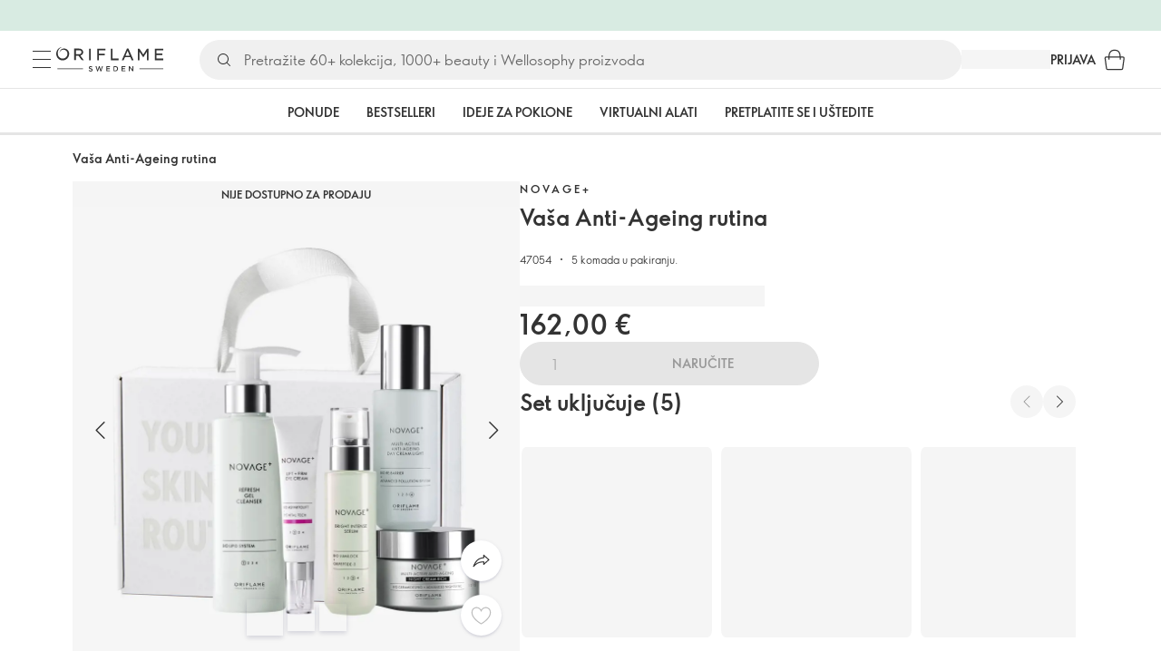

--- FILE ---
content_type: text/html; charset=utf-8
request_url: https://hr.oriflame.com/products/product?code=47054
body_size: 42537
content:
<!DOCTYPE html><html lang="hr-HR"><head><meta charSet="utf-8" data-next-head=""/><meta name="viewport" content="width=device-width, initial-scale=1, shrink-to-fit=no" data-next-head=""/><meta name="robots" content="follow,index" data-next-head=""/><title data-next-head="">Vaša Anti-Ageing rutina | Novage+ od Oriflamea</title><meta name="searchTitle" content="Vaša Anti-Ageing rutina" data-next-head=""/><meta name="section" content="Products" data-next-head=""/><meta name="visibility" content="all" data-next-head=""/><meta name="segment" content="nosegment" data-next-head=""/><meta name="spo" content="no" data-next-head=""/><link rel="image_src" href="https://media-cdn.oriflame.com/productImage?externalMediaId=product-management-media%2fProducts%2f47054%2f47054_1.png&amp;MediaId=19923483&amp;Version=2&amp;q=90" data-next-head=""/><meta name="thumb" content="https://media-cdn.oriflame.com/productImage?externalMediaId=product-management-media%2fProducts%2f47054%2f47054_1.png&amp;MediaId=19923483&amp;Version=2&amp;q=90" data-next-head=""/><meta property="og:image" content="https://media-cdn.oriflame.com/productImage?externalMediaId=product-management-media%2fProducts%2f47054%2f47054_1.png&amp;MediaId=19923483&amp;Version=2&amp;q=90" data-next-head=""/><meta property="og:image:width" content="390" data-next-head=""/><meta property="og:image:height" content="390" data-next-head=""/><meta property="og:url" content="/products/product?code=47054" data-next-head=""/><meta name="header" content="Vaša Anti-Ageing rutina | Novage+ od Oriflamea" data-next-head=""/><meta name="title" content="Vaša Anti-Ageing rutina | Novage+ od Oriflamea" data-next-head=""/><meta property="og:title" content="Vaša Anti-Ageing rutina | Novage+ od Oriflamea" data-next-head=""/><script type="application/ld+json" data-next-head="">{"@context":"https://schema.org","@type":"Product","name":"Vaša Anti-Ageing rutina","description":null,"image":["https://media-cdn.oriflame.com/productImage?externalMediaId=product-management-media%2fProducts%2f47054%2f47054_1.png&MediaId=19923483&Version=2","https://media-cdn.oriflame.com/productImage?externalMediaId=product-management-media%2fProducts%2f47054%2f47054_2.png&MediaId=17468039&Version=1","https://media-cdn.oriflame.com/productImage?externalMediaId=product-management-media%2fProducts%2f47054%2f47054_3.png&MediaId=17468038&Version=1","https://media-cdn.oriflame.com/productImage?externalMediaId=product-management-media%2fProducts%2f47054%2f47054_4.png&MediaId=17468037&Version=1","https://media-cdn.oriflame.com/productImage?externalMediaId=product-management-media%2fProducts%2f47054%2f47054_5.png&MediaId=17468036&Version=1","https://media-cdn.oriflame.com/productImage?externalMediaId=product-management-media%2fProducts%2f47054%2f47054_6.png&MediaId=17468035&Version=1","https://media-cdn.oriflame.com/productImage?externalMediaId=product-management-media%2fProducts%2f47054%2f47054_7.png&MediaId=17468034&Version=2"],"sku":"47054","brand":{"@type":"Brand","name":"Novage+"},"offers":{"@type":"Offer","url":"/products/product?code=47054","price":162,"priceCurrency":"EUR","availability":"https://schema.org/InStock","itemCondition":"https://schema.org/NewCondition"},"aggregateRating":{"@type":"AggregateRating","ratingValue":0,"reviewCount":0}}</script><link rel="preload" as="image" href="https://media-cdn.oriflame.com/productImage?externalMediaId=product-management-media%2fProducts%2f47054%2f47054_1.png&amp;MediaId=19923483&amp;Version=2" imageSrcSet="https://media-cdn.oriflame.com/productImage?externalMediaId=product-management-media%2FProducts%2F47054%2F47054_1.png&amp;MediaId=19923483&amp;Version=2&amp;w=800&amp;bc=%23f5f5f5&amp;ib=%23f5f5f5&amp;q=90&amp;imageFormat=WebP 400w,https://media-cdn.oriflame.com/productImage?externalMediaId=product-management-media%2FProducts%2F47054%2F47054_1.png&amp;MediaId=19923483&amp;Version=2&amp;w=1000&amp;bc=%23f5f5f5&amp;ib=%23f5f5f5&amp;q=90&amp;imageFormat=WebP 500w" imageSizes="(max-width: 400px) 400px, 500px" data-next-head=""/><script id="spcloader" type="text/javascript" src="https://sdk.privacy-center.org//d0d0293a-cd77-4ae7-a290-7861d5c8ff08/loader.js?target_type=notice&amp;target=QMZhzwTj"></script><meta name="documentBuiltAt" content="Sun Jan 18 2026 01:23:32 GMT+0100 (Central European Standard Time)"/><script>window.oriAppInsightsSettings = JSON.parse(`{"samplingPercentage":10,"connectionString":"InstrumentationKey=3f4abe98-c6c1-44aa-88d8-a57850ddc537;IngestionEndpoint=https://westeurope-1.in.applicationinsights.azure.com/;LiveEndpoint=https://westeurope.livediagnostics.monitor.azure.com/;ApplicationId=25218284-61cd-4163-b155-dfc4560b5bea","disablePageUnloadEvents":["unload"],"metricSamplingPercentage":10}`)</script><link rel="preconnect" href="https://clientapp-cdn.oriflame.com"/><link rel="preconnect" href="https://graphqlnet-we.oriflame.com"/><link rel="preconnect" href="https://static.oriflame.com"/><link rel="preconnect" href="https://sdk.privacy-center.org/"/><link rel="dns-prefetch" href="https://sdk.privacy-center.org/"/><link rel="preconnect" href="https://www.googletagmanager.com/gtm.js?id=GTM-MK5GQN"/><link rel="alternate" hrefLang="hr" href="https://hr.oriflame.com/products/product?code=47054"/><link rel="icon" href="https://static.oriflame.com/favicons/online/v1/favicon.ico" crossorigin="anonymous"/><link rel="preload" as="style" crossorigin="anonymous" href="https://static.oriflame.com/fonts/v2/font-sans-ori.css"/><link rel="preload" as="font" crossorigin="anonymous" href="https://static.oriflame.com/fonts/v2/fonts/sans-regular.woff2"/><link rel="stylesheet" crossorigin="anonymous" href="https://static.oriflame.com/fonts/v2/font-sans-ori.css"/><link rel="preload" as="style" crossorigin="anonymous" href="https://static.oriflame.com/fonts/v2/font-sans-condensed-ori.css"/><link rel="stylesheet" crossorigin="anonymous" href="https://static.oriflame.com/fonts/v2/font-sans-condensed-ori.css"/><link rel="canonical" href="https://hr.oriflame.com/products/product?code=47054"/><meta name="emotion-insertion-point" content=""/><style data-emotion="products-app-emotion-global tmbc4g">html{-webkit-font-smoothing:antialiased;-moz-osx-font-smoothing:grayscale;box-sizing:border-box;-webkit-text-size-adjust:100%;}*,*::before,*::after{box-sizing:inherit;}strong,b{font-weight:700;}body{margin:0;color:#333333;font-size:1.4rem;line-height:1.5;font-weight:normal;font-family:SansOri,SansOriFallback,sans-serif;background-color:#ffffff;}@media print{body{background-color:#ffffff;}}body::backdrop{background-color:#ffffff;}html{height:100%;webkit-text-size-adjust:100%;webkit-font-smoothing:antialiased;moz-osx-font-smoothing:grayscale;font-size:62.5%;}body{min-height:100%;margin:0;overflow:auto;font-size:1.4rem;}a{color:#333333;-webkit-text-decoration:none;text-decoration:none;}a:hover,a:focus{color:#227c66;}html,body,button,input,optgroup,select,textarea{font-family:SansOri,SansOriFallback,sans-serif;}article,aside,details,figcaption,figure,footer,header,hgroup,nav,section,summary,hr{display:block;}audio,canvas,video{display:inline-block;}audio:not([controls]){display:none;height:0;}iframe,button{border:none;}h1{font-size:2em;margin:.67em 0;}h1,h2,h3,h4,h5,h6{margin:0;font-weight:400;}b,strong{font-weight:700;}blockquote{margin:1em 0 1em 40px;}hr{height:1px;border:0;border-top:1px solid #cccccc;padding:0;}hr,p,pre{margin:1em 0;}code,pre{font-size:1rem;font-family:monospace,serif;}pre{white-space:pre-wrap;}small{font-size:80%;}sub,sup{font-size:75%;line-height:0;position:relative;vertical-align:baseline;}sup{top:-.5em;}sub{bottom:-.25em;}ol,ul{margin:0;padding:0;}nav ol,nav ul{list-style:none;list-style-image:none;}img{border:0;vertical-align:middle;max-width:100%;height:auto;}svg:not(:root){overflow:hidden;}label[for]{cursor:pointer;}button,input,select,textarea{font-size:1.6rem;margin:0;vertical-align:middle;}button,input{line-height:normal;}button,html input[type=button],input[type=reset],input[type=submit]{webkit-appearance:button;cursor:pointer;}button[disabled],html input[disabled],input[disabled]{cursor:default;}input[type=checkbox],input[type=radio]{webkit-box-sizing:border-box;box-sizing:border-box;padding:0;}input[type=text]::-ms-clear{display:none;}textarea{overflow:auto;vertical-align:top;}button::-moz-focus-inner,input::-moz-focus-inner{border:0;padding:0;}input[type=search]{box-sizing:content-box;webkit-appearance:textfield;webkit-box-sizing:content-box;}table{border-collapse:collapse;border-spacing:0;}th{font-weight:400;}body,button,figure{margin:0;}@media (hover: hover) and (pointer: fine){*{-ms-overflow-style:-ms-autohiding-scrollbar;scrollbar-width:thin;scrollbar-color:#cccccc transparent;}::-webkit-scrollbar{width:15px;height:15px;}::-webkit-scrollbar-track{background:transparent;}::-webkit-scrollbar-thumb{background:#cccccc;border-radius:13px;border:5px solid transparent;-webkit-background-clip:content-box;background-clip:content-box;}}</style><style data-emotion="products-app-emotion-global animation-c7515d">@-webkit-keyframes animation-c7515d{0%{opacity:1;}50%{opacity:0.4;}100%{opacity:1;}}@keyframes animation-c7515d{0%{opacity:1;}50%{opacity:0.4;}100%{opacity:1;}}</style><style data-emotion="products-app-emotion-global 1yu8u6p">.top-nav{--top-nav-height-animation:0.3s ease-in-out;--top-nav-height:64px;--top-nav-inner-height:64px;}.top-nav--is-mobile{--top-nav-height:60px;--top-nav-inner-height:60px;}.top-nav--with-top-area-banner{--top-nav-height:98px;--top-nav-inner-height:64px;}.top-nav--search-input-visible.top-nav--is-mobile{--top-nav-height:119px;--top-nav-inner-height:60px;}.top-nav--with-top-area-banner.top-nav--search-input-visible.top-nav--is-mobile{--top-nav-height:153px;--top-nav-inner-height:60px;}.top-nav--with-top-area-banner.top-nav--is-mobile{--top-nav-height:94px;--top-nav-inner-height:60px;}.top-nav--with-top-area-navigation{--top-nav-height:115px;--top-nav-inner-height:64px;}.top-nav--with-top-area-banner.top-nav--with-top-area-navigation{--top-nav-height:149px;--top-nav-inner-height:64px;}.top-nav--no-scroll{overflow:hidden;}#online-top-area-root{height:unset;}#top-area{height:var(--top-nav-height);-webkit-transition:height var(--top-nav-height-animation);transition:height var(--top-nav-height-animation);}</style><style data-emotion="products-app-emotion-global animation-t8evd4">@-webkit-keyframes animation-t8evd4{to{-webkit-background-position:200%;background-position:200%;}}@keyframes animation-t8evd4{to{-webkit-background-position:200%;background-position:200%;}}</style><style data-emotion="products-app-emotion-global animation-wiooy9">@-webkit-keyframes animation-wiooy9{0%{-webkit-transform:translateX(-100%);-moz-transform:translateX(-100%);-ms-transform:translateX(-100%);transform:translateX(-100%);}50%{-webkit-transform:translateX(100%);-moz-transform:translateX(100%);-ms-transform:translateX(100%);transform:translateX(100%);}100%{-webkit-transform:translateX(100%);-moz-transform:translateX(100%);-ms-transform:translateX(100%);transform:translateX(100%);}}@keyframes animation-wiooy9{0%{-webkit-transform:translateX(-100%);-moz-transform:translateX(-100%);-ms-transform:translateX(-100%);transform:translateX(-100%);}50%{-webkit-transform:translateX(100%);-moz-transform:translateX(100%);-ms-transform:translateX(100%);transform:translateX(100%);}100%{-webkit-transform:translateX(100%);-moz-transform:translateX(100%);-ms-transform:translateX(100%);transform:translateX(100%);}}</style><style data-emotion="products-app-emotion-global 1prfaxn">@-webkit-keyframes mui-auto-fill{from{display:block;}}@keyframes mui-auto-fill{from{display:block;}}@-webkit-keyframes mui-auto-fill-cancel{from{display:block;}}@keyframes mui-auto-fill-cancel{from{display:block;}}</style><style data-emotion="products-app-emotion ozh9ux k3jsht c87wz4 8ttmd1 19sk4h4 cwp5q6 130kh19 f8nqa2 1txjm15 1iatin6 4cuwd 1vw230l 1coe3y3 fs4bep 6i170c 1g9eggs ofr7jn 1o8xjcm 1kffobv 1l6e05h kzomrz sr2yqc 32e4cm 6zayv0 o8i337 1f9ialp 1aq4pjx oeradv f1gwtp 130pqu8 16l2tip i8yde5 19j754h 17do188 fbp7a1 19l7y3c 18xi63 xx9001 1dyb9sz p68l3 1jnjwkd qolpi5 1l4cwmj 11oh7t5 1i2pad7 um4hc9 51eq8m 1g2yb65 1q0l5mo u91xcp 1k4dnb4 14snctx 1c7eoek 1ju0gy0 ibu6fl obajsm 15noza6 1vdxrt3 1faew6b pkfydd 1gdgazb 1h27bie 1cip6zq h7eqgo 1on9tcf 1lbksxq 12447rg gyp8mm 1s3sbff 8l8zjv 155ma42 1swdfp 1l4qz0m zly0pm 144ti71 wjcy9n 6zt60r hlgywo 1jvk7g2 57z2wl 18j9m1b kl6o13 12242kn 8cqsfh 128wqjs o40nju iv63w5 j14vrq l6zfl0 1morakh 4u6qt 33nfj9 c3ug0h ana20x v8b8jb 12mlrk1 k1jefz 16j64ih 1k3cze0 mv5knr yvd7nc 1dnaxzp 13nevtg 1krjsrj unsbc2 1as1xsj i4a4z0 1k3amuz 1bk2896 1o1dcqp 1veg74h cvoqqf xwf4uc 1bvl96l 6nz9en d51nor 11z0gu0 i94wrp qoior2 19p53hi 1xyaxzq qsaw8 16d9nlf 1gh31go ifdqgz z0oe1x xwhrpi 15ojik8 1q94rgb 1gnc3qn 1gcp7io 13ow91j 175s1dw 10m0jrq 1fxqtsw 1hbrs3p zkqgob 1ie293l 1d5ay1h 1a2bmyg 17sgruz 1mochzy bwqxza pmbnzr dnviak 1jhmcs1 1q37879 fan38g nt2t5f 1nrhkj6 gtqihi 1luvxqa 1oryob7 1j52cd2 bekd6q 1tcxjzr 1ymj0fp 1no1olf 1qn0wr5 1xeboy4 vyrwur 1rqmzcg 7xp3ia 1gqf33v kmtzhc qpd34f 1pr7qx9 mj81ae 8nt6mo mcovnp 1ytp386 15v6dky 7s7mx1 jeqxyp 79m3wj 1lsrqsq 1ndkbfb 1dhmhwl">.products-app-emotion-ozh9ux{margin:0;font-size:1.4rem;line-height:1.5;font-weight:normal;font-family:SansOri,SansOriFallback,sans-serif;color:#333333;-webkit-text-decoration:underline;text-decoration:underline;text-decoration-color:var(--Link-underlineColor);--Link-underlineColor:rgba(51, 51, 51, 0.4);cursor:pointer;text-decoration-color:currentcolor;padding:5px 15px;position:absolute;top:0;left:0;background-color:#ffffff;z-index:99999;-webkit-transform:translateX(-100%);-moz-transform:translateX(-100%);-ms-transform:translateX(-100%);transform:translateX(-100%);-webkit-transition:-webkit-transform 0.3s;transition:transform 0.3s;}.products-app-emotion-ozh9ux:hover{text-decoration-color:inherit;}.products-app-emotion-ozh9ux:hover{color:#227c66;}.products-app-emotion-ozh9ux:focus{-webkit-transform:translateX(0);-moz-transform:translateX(0);-ms-transform:translateX(0);transform:translateX(0);}.products-app-emotion-k3jsht{min-height:var(--top-nav-height, 94px);}@media (min-width:900px){.products-app-emotion-k3jsht{min-height:var(--top-nav-height, 149px);}}.products-app-emotion-c87wz4{-webkit-align-items:center;-webkit-box-align:center;-ms-flex-align:center;align-items:center;background-color:#ffffff;border-bottom:1px solid #e5e5e5;box-sizing:border-box;display:-webkit-box;display:-webkit-flex;display:-ms-flexbox;display:flex;height:var(--top-nav-inner-height, 60px);left:0;padding:0px 15px;position:fixed;top:34px;-webkit-transition:height var(--top-nav-height-animation, 0.3s ease-in-out),background-color 0.1s ease-in-out;transition:height var(--top-nav-height-animation, 0.3s ease-in-out),background-color 0.1s ease-in-out;width:100%;z-index:1100;}@media (min-width:900px){.products-app-emotion-c87wz4{border-bottom:1px solid #e5e5e5;height:var(--top-nav-inner-height, 64px);padding:0px 30px;}}.products-app-emotion-8ttmd1{-webkit-align-items:center;-webkit-box-align:center;-ms-flex-align:center;align-items:center;display:-webkit-box;display:-webkit-flex;display:-ms-flexbox;display:flex;gap:15px;}@media (min-width:600px){.products-app-emotion-8ttmd1{max-width:none;}}@media (min-width:900px){.products-app-emotion-8ttmd1{gap:20px;}}@media (min-width:1200px){.products-app-emotion-8ttmd1{gap:40px;}}.products-app-emotion-19sk4h4{position:relative;}.products-app-emotion-cwp5q6{display:-webkit-inline-box;display:-webkit-inline-flex;display:-ms-inline-flexbox;display:inline-flex;-webkit-align-items:center;-webkit-box-align:center;-ms-flex-align:center;align-items:center;-webkit-box-pack:center;-ms-flex-pack:center;-webkit-justify-content:center;justify-content:center;position:relative;box-sizing:border-box;-webkit-tap-highlight-color:transparent;background-color:transparent;outline:0;border:0;margin:0;border-radius:0;padding:0;cursor:pointer;-webkit-user-select:none;-moz-user-select:none;-ms-user-select:none;user-select:none;vertical-align:middle;-moz-appearance:none;-webkit-appearance:none;-webkit-text-decoration:none;text-decoration:none;color:inherit;color:#333333;font-size:2.8rem;height:24px;width:24px;}.products-app-emotion-cwp5q6::-moz-focus-inner{border-style:none;}.products-app-emotion-cwp5q6.Mui-disabled{pointer-events:none;cursor:default;}@media print{.products-app-emotion-cwp5q6{-webkit-print-color-adjust:exact;color-adjust:exact;}}@media (min-width:900px){.products-app-emotion-cwp5q6{height:32px;width:32px;-webkit-transition:background 0.5s ease;transition:background 0.5s ease;}.products-app-emotion-cwp5q6:focus-visible{outline:none;background:rgba(0, 0, 0, 0.12);border-radius:5px;}.products-app-emotion-cwp5q6:hover .burgerMenuIconLine{box-shadow:0px 2px 2px 0px rgba(0,0,66,0.08),0px 1px 5px 0px rgba(0,0,66,0.08);}}.products-app-emotion-130kh19{display:block;}@media (min-width:900px){.products-app-emotion-130kh19{display:none;}}.products-app-emotion-f8nqa2{background-color:#333333;height:1px;margin-bottom:6px;opacity:1;position:relative;-webkit-transform:translateX(0) rotate(0) translateY(0);-moz-transform:translateX(0) rotate(0) translateY(0);-ms-transform:translateX(0) rotate(0) translateY(0);transform:translateX(0) rotate(0) translateY(0);-webkit-transition:opacity 0.3s linear,-webkit-transform 0.3s linear;transition:opacity 0.3s linear,transform 0.3s linear;width:15px;}@media (min-width:900px){.products-app-emotion-f8nqa2{margin-bottom:8px;width:20px;}}.products-app-emotion-f8nqa2:nth-of-type(3){margin-bottom:0;}.products-app-emotion-1txjm15{display:none;}@media (min-width:900px){.products-app-emotion-1txjm15{display:block;}}.products-app-emotion-1iatin6{text-align:center;}.products-app-emotion-4cuwd{margin:0;font-size:1.4rem;line-height:1.5;font-weight:normal;font-family:SansOri,SansOriFallback,sans-serif;color:#333333;-webkit-text-decoration:underline;text-decoration:underline;text-decoration-color:var(--Link-underlineColor);--Link-underlineColor:rgba(51, 51, 51, 0.4);cursor:pointer;text-decoration-color:currentcolor;line-height:0;padding:5px;margin:-5px;display:block;-webkit-transition:background 0.5s ease;transition:background 0.5s ease;}.products-app-emotion-4cuwd:hover{text-decoration-color:inherit;}.products-app-emotion-4cuwd:hover{color:#227c66;}.products-app-emotion-4cuwd svg{fill:#333333;}.products-app-emotion-4cuwd:focus-visible{outline:none;background:rgba(0, 0, 0, 0.12);border-radius:5px;}.products-app-emotion-1vw230l{width:90px;-webkit-transition:width var(--top-nav-height-animation, 0.3s ease-in-out);transition:width var(--top-nav-height-animation, 0.3s ease-in-out);}@media (min-width:900px){.products-app-emotion-1vw230l{width:118px;}}.products-app-emotion-1coe3y3{-webkit-align-items:center;-webkit-box-align:center;-ms-flex-align:center;align-items:center;display:-webkit-box;display:-webkit-flex;display:-ms-flexbox;display:flex;gap:15px;justify-self:end;-webkit-box-pack:end;-ms-flex-pack:end;-webkit-justify-content:flex-end;justify-content:flex-end;margin-left:15px;width:100%;}@media (min-width:600px){.products-app-emotion-1coe3y3{-webkit-box-pack:end;-ms-flex-pack:end;-webkit-justify-content:end;justify-content:end;}}@media (min-width:900px){.products-app-emotion-1coe3y3{gap:20px;margin-left:20px;max-width:none;}}@media (min-width:1200px){.products-app-emotion-1coe3y3{gap:40px;margin-left:40px;}}.products-app-emotion-fs4bep{background:#ffffff;box-sizing:border-box;display:none;height:59px;justify-self:center;left:0;padding:0px 15px 15px 15px;position:fixed;top:var(--top-nav-height, 94px);width:100%;z-index:1050;}@media (min-width:900px){.products-app-emotion-fs4bep{background:transparent;display:block;height:44px;padding:0;position:static;}}.products-app-emotion-6i170c{display:-webkit-box;display:-webkit-flex;display:-ms-flexbox;display:flex;-webkit-flex-direction:column;-ms-flex-direction:column;flex-direction:column;-webkit-box-pack:center;-ms-flex-pack:center;-webkit-justify-content:center;justify-content:center;background:#ffffff;width:100%;border-radius:100px;}@media (min-width:900px){.products-app-emotion-6i170c{border-radius:25px;margin:0 auto;max-width:900px;}}.products-app-emotion-1g9eggs{-webkit-align-items:center;-webkit-box-align:center;-ms-flex-align:center;align-items:center;background:#f0f0f0;border-radius:100px;box-sizing:border-box;color:#777777;display:-webkit-box;display:-webkit-flex;display:-ms-flexbox;display:flex;font-size:2.3rem;height:44px;overflow:hidden;padding-left:15px;width:100%;}.products-app-emotion-1g9eggs svg{fill:#333333;}@media (min-width:900px){.products-app-emotion-1g9eggs{height:44px;visibility:visible;}}.products-app-emotion-ofr7jn{-webkit-user-select:none;-moz-user-select:none;-ms-user-select:none;user-select:none;width:1em;height:1em;display:inline-block;-webkit-flex-shrink:0;-ms-flex-negative:0;flex-shrink:0;-webkit-transition:fill 200ms cubic-bezier(0.4, 0, 0.2, 1) 0ms;transition:fill 200ms cubic-bezier(0.4, 0, 0.2, 1) 0ms;fill:currentColor;font-size:2.4rem;}.products-app-emotion-1o8xjcm{background:#f0f0f0;border:none;color:#333333;font-size:1.6rem;height:auto;line-height:1.5;margin-left:8px;width:100%;text-overflow:ellipsis;}.products-app-emotion-1o8xjcm:focus{outline:none;}.products-app-emotion-1o8xjcm::-webkit-input-placeholder{color:#666666;}.products-app-emotion-1o8xjcm::-moz-placeholder{color:#666666;}.products-app-emotion-1o8xjcm:-ms-input-placeholder{color:#666666;}.products-app-emotion-1o8xjcm::placeholder{color:#666666;}.products-app-emotion-1kffobv{display:-webkit-inline-box;display:-webkit-inline-flex;display:-ms-inline-flexbox;display:inline-flex;-webkit-align-items:center;-webkit-box-align:center;-ms-flex-align:center;align-items:center;-webkit-box-pack:center;-ms-flex-pack:center;-webkit-justify-content:center;justify-content:center;position:relative;box-sizing:border-box;-webkit-tap-highlight-color:transparent;background-color:transparent;outline:0;border:0;margin:0;border-radius:0;padding:0;cursor:pointer;-webkit-user-select:none;-moz-user-select:none;-ms-user-select:none;user-select:none;vertical-align:middle;-moz-appearance:none;-webkit-appearance:none;-webkit-text-decoration:none;text-decoration:none;color:inherit;color:#333333;display:none;font-size:3rem;}.products-app-emotion-1kffobv::-moz-focus-inner{border-style:none;}.products-app-emotion-1kffobv.Mui-disabled{pointer-events:none;cursor:default;}@media print{.products-app-emotion-1kffobv{-webkit-print-color-adjust:exact;color-adjust:exact;}}@media (max-width:899.95px){.products-app-emotion-1kffobv{display:-webkit-inline-box;display:-webkit-inline-flex;display:-ms-inline-flexbox;display:inline-flex;}}.products-app-emotion-1l6e05h{-webkit-user-select:none;-moz-user-select:none;-ms-user-select:none;user-select:none;width:1em;height:1em;display:inline-block;-webkit-flex-shrink:0;-ms-flex-negative:0;flex-shrink:0;-webkit-transition:fill 200ms cubic-bezier(0.4, 0, 0.2, 1) 0ms;transition:fill 200ms cubic-bezier(0.4, 0, 0.2, 1) 0ms;fill:currentColor;font-size:inherit;}.products-app-emotion-kzomrz{display:block;background-color:rgba(51, 51, 51, 0.11);height:1.2em;-webkit-animation:animation-c7515d 2s ease-in-out 0.5s infinite;animation:animation-c7515d 2s ease-in-out 0.5s infinite;display:block;}.products-app-emotion-sr2yqc{display:-webkit-inline-box;display:-webkit-inline-flex;display:-ms-inline-flexbox;display:inline-flex;-webkit-align-items:center;-webkit-box-align:center;-ms-flex-align:center;align-items:center;-webkit-box-pack:center;-ms-flex-pack:center;-webkit-justify-content:center;justify-content:center;position:relative;box-sizing:border-box;-webkit-tap-highlight-color:transparent;background-color:transparent;outline:0;border:0;margin:0;border-radius:0;padding:0;cursor:pointer;-webkit-user-select:none;-moz-user-select:none;-ms-user-select:none;user-select:none;vertical-align:middle;-moz-appearance:none;-webkit-appearance:none;-webkit-text-decoration:none;text-decoration:none;color:inherit;font-size:3rem;color:#333333;white-space:nowrap;text-transform:uppercase;}.products-app-emotion-sr2yqc::-moz-focus-inner{border-style:none;}.products-app-emotion-sr2yqc.Mui-disabled{pointer-events:none;cursor:default;}@media print{.products-app-emotion-sr2yqc{-webkit-print-color-adjust:exact;color-adjust:exact;}}@media (min-width:900px){.products-app-emotion-sr2yqc{display:none;}}.products-app-emotion-32e4cm{display:-webkit-inline-box;display:-webkit-inline-flex;display:-ms-inline-flexbox;display:inline-flex;-webkit-align-items:center;-webkit-box-align:center;-ms-flex-align:center;align-items:center;-webkit-box-pack:center;-ms-flex-pack:center;-webkit-justify-content:center;justify-content:center;position:relative;box-sizing:border-box;-webkit-tap-highlight-color:transparent;background-color:transparent;outline:0;border:0;margin:0;border-radius:0;padding:0;cursor:pointer;-webkit-user-select:none;-moz-user-select:none;-ms-user-select:none;user-select:none;vertical-align:middle;-moz-appearance:none;-webkit-appearance:none;-webkit-text-decoration:none;text-decoration:none;color:inherit;display:none;}.products-app-emotion-32e4cm::-moz-focus-inner{border-style:none;}.products-app-emotion-32e4cm.Mui-disabled{pointer-events:none;cursor:default;}@media print{.products-app-emotion-32e4cm{-webkit-print-color-adjust:exact;color-adjust:exact;}}@media (min-width:900px){.products-app-emotion-32e4cm{color:#333333;display:block;font-size:1.4rem;font-weight:700;-webkit-text-decoration:none;text-decoration:none;white-space:nowrap;text-transform:uppercase;}.products-app-emotion-32e4cm:hover,.products-app-emotion-32e4cm:focus,.products-app-emotion-32e4cm:active{color:#777777;cursor:pointer;}}.products-app-emotion-6zayv0{position:relative;display:-webkit-inline-box;display:-webkit-inline-flex;display:-ms-inline-flexbox;display:inline-flex;vertical-align:middle;-webkit-flex-shrink:0;-ms-flex-negative:0;flex-shrink:0;}.products-app-emotion-6zayv0 .MuiBadge-badge{border-radius:50%;}.products-app-emotion-o8i337{display:-webkit-inline-box;display:-webkit-inline-flex;display:-ms-inline-flexbox;display:inline-flex;-webkit-align-items:center;-webkit-box-align:center;-ms-flex-align:center;align-items:center;-webkit-box-pack:center;-ms-flex-pack:center;-webkit-justify-content:center;justify-content:center;position:relative;box-sizing:border-box;-webkit-tap-highlight-color:transparent;background-color:transparent;outline:0;border:0;margin:0;border-radius:0;padding:0;cursor:pointer;-webkit-user-select:none;-moz-user-select:none;-ms-user-select:none;user-select:none;vertical-align:middle;-moz-appearance:none;-webkit-appearance:none;-webkit-text-decoration:none;text-decoration:none;color:inherit;text-align:center;-webkit-flex:0 0 auto;-ms-flex:0 0 auto;flex:0 0 auto;font-size:2.4rem;padding:6px;border-radius:50%;box-shadow:none;min-height:24px;min-width:24px;width:-webkit-fit-content;width:-moz-fit-content;width:fit-content;height:-webkit-fit-content;height:-moz-fit-content;height:fit-content;color:#333333;-webkit-transition:background-color 250ms cubic-bezier(0.4, 0, 0.2, 1) 0ms,box-shadow 250ms cubic-bezier(0.4, 0, 0.2, 1) 0ms,border-color 250ms cubic-bezier(0.4, 0, 0.2, 1) 0ms,color 250ms cubic-bezier(0.4, 0, 0.2, 1) 0ms;transition:background-color 250ms cubic-bezier(0.4, 0, 0.2, 1) 0ms,box-shadow 250ms cubic-bezier(0.4, 0, 0.2, 1) 0ms,border-color 250ms cubic-bezier(0.4, 0, 0.2, 1) 0ms,color 250ms cubic-bezier(0.4, 0, 0.2, 1) 0ms;background-color:transparent;color:#333333;font-size:3rem;}.products-app-emotion-o8i337::-moz-focus-inner{border-style:none;}.products-app-emotion-o8i337.Mui-disabled{pointer-events:none;cursor:default;}@media print{.products-app-emotion-o8i337{-webkit-print-color-adjust:exact;color-adjust:exact;}}.products-app-emotion-o8i337:hover{color:#333333;background:rgba(51, 51, 51, 0.04);}@media (hover: none){.products-app-emotion-o8i337:hover{background:transparent;}}.products-app-emotion-o8i337:focus{color:#333333;}.products-app-emotion-o8i337:active{background:rgba(51, 51, 51, 0.04);}.products-app-emotion-o8i337:hover,.products-app-emotion-o8i337:focus,.products-app-emotion-o8i337:active{background-color:transparent;color:#333333;}.products-app-emotion-1f9ialp{display:-webkit-box;display:-webkit-flex;display:-ms-flexbox;display:flex;-webkit-flex-direction:row;-ms-flex-direction:row;flex-direction:row;-webkit-box-flex-wrap:wrap;-webkit-flex-wrap:wrap;-ms-flex-wrap:wrap;flex-wrap:wrap;-webkit-box-pack:center;-ms-flex-pack:center;-webkit-justify-content:center;justify-content:center;-webkit-align-content:center;-ms-flex-line-pack:center;align-content:center;-webkit-align-items:center;-webkit-box-align:center;-ms-flex-align:center;align-items:center;position:absolute;box-sizing:border-box;font-family:SansOri,SansOriFallback,sans-serif;font-weight:700;font-size:1.2rem;min-width:20px;line-height:1;padding:0 6px;height:20px;border-radius:10px;z-index:1;-webkit-transition:-webkit-transform 225ms cubic-bezier(0.4, 0, 0.2, 1) 0ms;transition:transform 225ms cubic-bezier(0.4, 0, 0.2, 1) 0ms;background-color:#9cdabc;color:#333333;top:14%;right:14%;-webkit-transform:scale(1) translate(50%, -50%);-moz-transform:scale(1) translate(50%, -50%);-ms-transform:scale(1) translate(50%, -50%);transform:scale(1) translate(50%, -50%);transform-origin:100% 0%;-webkit-transition:-webkit-transform 195ms cubic-bezier(0.4, 0, 0.2, 1) 0ms;transition:transform 195ms cubic-bezier(0.4, 0, 0.2, 1) 0ms;box-shadow:none;border:1px solid #ffffff;font-size:1rem;letter-spacing:0;line-height:1.5;height:22px;min-width:22px;border-radius:11px;padding:0 3px;top:20%;}.products-app-emotion-1f9ialp.MuiBadge-invisible{-webkit-transform:scale(0) translate(50%, -50%);-moz-transform:scale(0) translate(50%, -50%);-ms-transform:scale(0) translate(50%, -50%);transform:scale(0) translate(50%, -50%);}.products-app-emotion-1aq4pjx{background:#e1f4eb;color:#333333;cursor:default;display:-webkit-box;display:-webkit-flex;display:-ms-flexbox;display:flex;z-index:1300;height:34px;width:100vw;position:fixed;top:0;left:0;-webkit-align-items:center;-webkit-box-align:center;-ms-flex-align:center;align-items:center;-webkit-box-pack:center;-ms-flex-pack:center;-webkit-justify-content:center;justify-content:center;}.products-app-emotion-oeradv{display:block;background-color:rgba(51, 51, 51, 0.11);height:1.2em;-webkit-animation:animation-c7515d 2s ease-in-out 0.5s infinite;animation:animation-c7515d 2s ease-in-out 0.5s infinite;}.products-app-emotion-f1gwtp{display:none;}@media (min-width:900px){.products-app-emotion-f1gwtp{-webkit-align-items:center;-webkit-box-align:center;-ms-flex-align:center;align-items:center;display:-webkit-box;display:-webkit-flex;display:-ms-flexbox;display:flex;height:51px;-webkit-box-pack:center;-ms-flex-pack:center;-webkit-justify-content:center;justify-content:center;left:0;position:fixed;top:calc(var(--top-nav-height, 149px) - 51px);width:100vw;z-index:1100;}}.products-app-emotion-f1gwtp .MuiTabs-root{background-color:#ffffff;}.products-app-emotion-f1gwtp:empty{display:none;}.products-app-emotion-130pqu8{overflow:hidden;min-height:48px;-webkit-overflow-scrolling:touch;display:-webkit-box;display:-webkit-flex;display:-ms-flexbox;display:flex;-webkit-box-pack:center;-ms-flex-pack:center;-webkit-justify-content:center;justify-content:center;min-height:unset;position:relative;background-color:#fafafa;gap:30px;width:100%;}.products-app-emotion-130pqu8:after{position:absolute;bottom:0;content:"";width:100%;height:3px;background-color:#e5e5e5;}.products-app-emotion-130pqu8 .MuiTabs-indicator{display:none;}.products-app-emotion-16l2tip{display:grid;-webkit-flex:none;-ms-flex:none;flex:none;place-items:center;position:relative;width:48px;color:#333333;cursor:pointer;font-size:1.6rem;-webkit-tap-highlight-color:transparent;opacity:0;}.products-app-emotion-i8yde5{overflow-x:auto;overflow-y:hidden;scrollbar-width:none;}.products-app-emotion-i8yde5::-webkit-scrollbar{display:none;}.products-app-emotion-19j754h{position:relative;display:inline-block;-webkit-flex:1 1 auto;-ms-flex:1 1 auto;flex:1 1 auto;white-space:nowrap;scrollbar-width:none;overflow-x:auto;overflow-y:hidden;-webkit-box-flex:0;-webkit-flex-grow:0;-ms-flex-positive:0;flex-grow:0;z-index:1;}.products-app-emotion-19j754h::-webkit-scrollbar{display:none;}.products-app-emotion-17do188{display:-webkit-box;display:-webkit-flex;display:-ms-flexbox;display:flex;}.products-app-emotion-fbp7a1{display:-webkit-inline-box;display:-webkit-inline-flex;display:-ms-inline-flexbox;display:inline-flex;-webkit-align-items:center;-webkit-box-align:center;-ms-flex-align:center;align-items:center;-webkit-box-pack:center;-ms-flex-pack:center;-webkit-justify-content:center;justify-content:center;position:relative;box-sizing:border-box;-webkit-tap-highlight-color:transparent;background-color:transparent;outline:0;border:0;margin:0;border-radius:0;padding:0;cursor:pointer;-webkit-user-select:none;-moz-user-select:none;-ms-user-select:none;user-select:none;vertical-align:middle;-moz-appearance:none;-webkit-appearance:none;-webkit-text-decoration:none;text-decoration:none;color:inherit;font-size:1.4rem;line-height:1.25;font-weight:bold;font-family:SansOri,SansOriFallback,sans-serif;text-transform:uppercase;max-width:360px;min-width:90px;position:relative;min-height:48px;-webkit-flex-shrink:0;-ms-flex-negative:0;flex-shrink:0;padding:12px 16px;overflow:hidden;white-space:normal;text-align:center;-webkit-flex-direction:row;-ms-flex-direction:row;flex-direction:row;color:#555555;text-transform:none;min-width:unset;min-height:unset;font-size:1.4rem;padding:10px 4px;margin-right:20px;color:#666666;color:#333333;margin-right:30px;font-size:1.4rem;font-weight:700;min-width:60px;height:51px;max-width:unset;text-transform:uppercase;opacity:1;white-space:nowrap;-webkit-order:0;-ms-flex-order:0;order:0;}.products-app-emotion-fbp7a1::-moz-focus-inner{border-style:none;}.products-app-emotion-fbp7a1.Mui-disabled{pointer-events:none;cursor:default;}@media print{.products-app-emotion-fbp7a1{-webkit-print-color-adjust:exact;color-adjust:exact;}}.products-app-emotion-fbp7a1.Mui-selected{color:#9cdabc;}.products-app-emotion-fbp7a1.Mui-disabled{color:#aaaaaa;}@media (min-width:900px){.products-app-emotion-fbp7a1{min-width:unset;margin-right:60px;font-size:2rem;padding:12px 4px;}}@media (min-width:1200px){.products-app-emotion-fbp7a1{font-size:2rem;}}.products-app-emotion-fbp7a1:last-child{margin-right:0;}.products-app-emotion-fbp7a1.Mui-selected{color:#333333;}.products-app-emotion-fbp7a1:hover{color:#555555;}.products-app-emotion-fbp7a1:focus{color:#333333;}.products-app-emotion-fbp7a1:focus-visible{color:#333333;-webkit-text-decoration:underline;text-decoration:underline;}.products-app-emotion-fbp7a1.active{color:#555555;}.products-app-emotion-fbp7a1.MuiTab-root{padding:0;}.products-app-emotion-fbp7a1.Mui-selected{color:#555555;}@media (min-width:900px){.products-app-emotion-fbp7a1{margin-right:30px;font-size:1.4rem;}}.products-app-emotion-19l7y3c{display:-webkit-inline-box;display:-webkit-inline-flex;display:-ms-inline-flexbox;display:inline-flex;-webkit-align-items:center;-webkit-box-align:center;-ms-flex-align:center;align-items:center;-webkit-box-pack:center;-ms-flex-pack:center;-webkit-justify-content:center;justify-content:center;position:relative;box-sizing:border-box;-webkit-tap-highlight-color:transparent;background-color:transparent;outline:0;border:0;margin:0;border-radius:0;padding:0;cursor:pointer;-webkit-user-select:none;-moz-user-select:none;-ms-user-select:none;user-select:none;vertical-align:middle;-moz-appearance:none;-webkit-appearance:none;-webkit-text-decoration:none;text-decoration:none;color:inherit;font-size:1.4rem;line-height:1.25;font-weight:bold;font-family:SansOri,SansOriFallback,sans-serif;text-transform:uppercase;max-width:360px;min-width:90px;position:relative;min-height:48px;-webkit-flex-shrink:0;-ms-flex-negative:0;flex-shrink:0;padding:12px 16px;overflow:hidden;white-space:normal;text-align:center;-webkit-flex-direction:row;-ms-flex-direction:row;flex-direction:row;color:#555555;text-transform:none;min-width:unset;min-height:unset;font-size:1.4rem;padding:10px 4px;margin-right:20px;color:#666666;color:#333333;margin-right:30px;font-size:1.4rem;font-weight:700;min-width:60px;height:51px;max-width:unset;text-transform:uppercase;opacity:1;white-space:nowrap;-webkit-order:1;-ms-flex-order:1;order:1;}.products-app-emotion-19l7y3c::-moz-focus-inner{border-style:none;}.products-app-emotion-19l7y3c.Mui-disabled{pointer-events:none;cursor:default;}@media print{.products-app-emotion-19l7y3c{-webkit-print-color-adjust:exact;color-adjust:exact;}}.products-app-emotion-19l7y3c.Mui-selected{color:#9cdabc;}.products-app-emotion-19l7y3c.Mui-disabled{color:#aaaaaa;}@media (min-width:900px){.products-app-emotion-19l7y3c{min-width:unset;margin-right:60px;font-size:2rem;padding:12px 4px;}}@media (min-width:1200px){.products-app-emotion-19l7y3c{font-size:2rem;}}.products-app-emotion-19l7y3c:last-child{margin-right:0;}.products-app-emotion-19l7y3c.Mui-selected{color:#333333;}.products-app-emotion-19l7y3c:hover{color:#555555;}.products-app-emotion-19l7y3c:focus{color:#333333;}.products-app-emotion-19l7y3c:focus-visible{color:#333333;-webkit-text-decoration:underline;text-decoration:underline;}.products-app-emotion-19l7y3c.active{color:#555555;}.products-app-emotion-19l7y3c.MuiTab-root{padding:0;}.products-app-emotion-19l7y3c.Mui-selected{color:#555555;}@media (min-width:900px){.products-app-emotion-19l7y3c{margin-right:30px;font-size:1.4rem;}}.products-app-emotion-18xi63{display:-webkit-inline-box;display:-webkit-inline-flex;display:-ms-inline-flexbox;display:inline-flex;-webkit-align-items:center;-webkit-box-align:center;-ms-flex-align:center;align-items:center;-webkit-box-pack:center;-ms-flex-pack:center;-webkit-justify-content:center;justify-content:center;position:relative;box-sizing:border-box;-webkit-tap-highlight-color:transparent;background-color:transparent;outline:0;border:0;margin:0;border-radius:0;padding:0;cursor:pointer;-webkit-user-select:none;-moz-user-select:none;-ms-user-select:none;user-select:none;vertical-align:middle;-moz-appearance:none;-webkit-appearance:none;-webkit-text-decoration:none;text-decoration:none;color:inherit;font-size:1.4rem;line-height:1.25;font-weight:bold;font-family:SansOri,SansOriFallback,sans-serif;text-transform:uppercase;max-width:360px;min-width:90px;position:relative;min-height:48px;-webkit-flex-shrink:0;-ms-flex-negative:0;flex-shrink:0;padding:12px 16px;overflow:hidden;white-space:normal;text-align:center;-webkit-flex-direction:row;-ms-flex-direction:row;flex-direction:row;color:#555555;text-transform:none;min-width:unset;min-height:unset;font-size:1.4rem;padding:10px 4px;margin-right:20px;color:#666666;color:#333333;margin-right:30px;font-size:1.4rem;font-weight:700;min-width:60px;height:51px;max-width:unset;text-transform:uppercase;opacity:1;white-space:nowrap;-webkit-order:2;-ms-flex-order:2;order:2;}.products-app-emotion-18xi63::-moz-focus-inner{border-style:none;}.products-app-emotion-18xi63.Mui-disabled{pointer-events:none;cursor:default;}@media print{.products-app-emotion-18xi63{-webkit-print-color-adjust:exact;color-adjust:exact;}}.products-app-emotion-18xi63.Mui-selected{color:#9cdabc;}.products-app-emotion-18xi63.Mui-disabled{color:#aaaaaa;}@media (min-width:900px){.products-app-emotion-18xi63{min-width:unset;margin-right:60px;font-size:2rem;padding:12px 4px;}}@media (min-width:1200px){.products-app-emotion-18xi63{font-size:2rem;}}.products-app-emotion-18xi63:last-child{margin-right:0;}.products-app-emotion-18xi63.Mui-selected{color:#333333;}.products-app-emotion-18xi63:hover{color:#555555;}.products-app-emotion-18xi63:focus{color:#333333;}.products-app-emotion-18xi63:focus-visible{color:#333333;-webkit-text-decoration:underline;text-decoration:underline;}.products-app-emotion-18xi63.active{color:#555555;}.products-app-emotion-18xi63.MuiTab-root{padding:0;}.products-app-emotion-18xi63.Mui-selected{color:#555555;}@media (min-width:900px){.products-app-emotion-18xi63{margin-right:30px;font-size:1.4rem;}}.products-app-emotion-xx9001{display:-webkit-inline-box;display:-webkit-inline-flex;display:-ms-inline-flexbox;display:inline-flex;-webkit-align-items:center;-webkit-box-align:center;-ms-flex-align:center;align-items:center;-webkit-box-pack:center;-ms-flex-pack:center;-webkit-justify-content:center;justify-content:center;position:relative;box-sizing:border-box;-webkit-tap-highlight-color:transparent;background-color:transparent;outline:0;border:0;margin:0;border-radius:0;padding:0;cursor:pointer;-webkit-user-select:none;-moz-user-select:none;-ms-user-select:none;user-select:none;vertical-align:middle;-moz-appearance:none;-webkit-appearance:none;-webkit-text-decoration:none;text-decoration:none;color:inherit;font-size:1.4rem;line-height:1.25;font-weight:bold;font-family:SansOri,SansOriFallback,sans-serif;text-transform:uppercase;max-width:360px;min-width:90px;position:relative;min-height:48px;-webkit-flex-shrink:0;-ms-flex-negative:0;flex-shrink:0;padding:12px 16px;overflow:hidden;white-space:normal;text-align:center;-webkit-flex-direction:row;-ms-flex-direction:row;flex-direction:row;color:#555555;text-transform:none;min-width:unset;min-height:unset;font-size:1.4rem;padding:10px 4px;margin-right:20px;color:#666666;color:#333333;margin-right:30px;font-size:1.4rem;font-weight:700;min-width:60px;height:51px;max-width:unset;text-transform:uppercase;opacity:1;white-space:nowrap;-webkit-order:3;-ms-flex-order:3;order:3;}.products-app-emotion-xx9001::-moz-focus-inner{border-style:none;}.products-app-emotion-xx9001.Mui-disabled{pointer-events:none;cursor:default;}@media print{.products-app-emotion-xx9001{-webkit-print-color-adjust:exact;color-adjust:exact;}}.products-app-emotion-xx9001.Mui-selected{color:#9cdabc;}.products-app-emotion-xx9001.Mui-disabled{color:#aaaaaa;}@media (min-width:900px){.products-app-emotion-xx9001{min-width:unset;margin-right:60px;font-size:2rem;padding:12px 4px;}}@media (min-width:1200px){.products-app-emotion-xx9001{font-size:2rem;}}.products-app-emotion-xx9001:last-child{margin-right:0;}.products-app-emotion-xx9001.Mui-selected{color:#333333;}.products-app-emotion-xx9001:hover{color:#555555;}.products-app-emotion-xx9001:focus{color:#333333;}.products-app-emotion-xx9001:focus-visible{color:#333333;-webkit-text-decoration:underline;text-decoration:underline;}.products-app-emotion-xx9001.active{color:#555555;}.products-app-emotion-xx9001.MuiTab-root{padding:0;}.products-app-emotion-xx9001.Mui-selected{color:#555555;}@media (min-width:900px){.products-app-emotion-xx9001{margin-right:30px;font-size:1.4rem;}}.products-app-emotion-1dyb9sz{display:-webkit-inline-box;display:-webkit-inline-flex;display:-ms-inline-flexbox;display:inline-flex;-webkit-align-items:center;-webkit-box-align:center;-ms-flex-align:center;align-items:center;-webkit-box-pack:center;-ms-flex-pack:center;-webkit-justify-content:center;justify-content:center;position:relative;box-sizing:border-box;-webkit-tap-highlight-color:transparent;background-color:transparent;outline:0;border:0;margin:0;border-radius:0;padding:0;cursor:pointer;-webkit-user-select:none;-moz-user-select:none;-ms-user-select:none;user-select:none;vertical-align:middle;-moz-appearance:none;-webkit-appearance:none;-webkit-text-decoration:none;text-decoration:none;color:inherit;font-size:1.4rem;line-height:1.25;font-weight:bold;font-family:SansOri,SansOriFallback,sans-serif;text-transform:uppercase;max-width:360px;min-width:90px;position:relative;min-height:48px;-webkit-flex-shrink:0;-ms-flex-negative:0;flex-shrink:0;padding:12px 16px;overflow:hidden;white-space:normal;text-align:center;-webkit-flex-direction:row;-ms-flex-direction:row;flex-direction:row;color:#555555;text-transform:none;min-width:unset;min-height:unset;font-size:1.4rem;padding:10px 4px;margin-right:20px;color:#666666;color:#333333;margin-right:30px;font-size:1.4rem;font-weight:700;min-width:60px;height:51px;max-width:unset;text-transform:uppercase;opacity:1;white-space:nowrap;-webkit-order:4;-ms-flex-order:4;order:4;}.products-app-emotion-1dyb9sz::-moz-focus-inner{border-style:none;}.products-app-emotion-1dyb9sz.Mui-disabled{pointer-events:none;cursor:default;}@media print{.products-app-emotion-1dyb9sz{-webkit-print-color-adjust:exact;color-adjust:exact;}}.products-app-emotion-1dyb9sz.Mui-selected{color:#9cdabc;}.products-app-emotion-1dyb9sz.Mui-disabled{color:#aaaaaa;}@media (min-width:900px){.products-app-emotion-1dyb9sz{min-width:unset;margin-right:60px;font-size:2rem;padding:12px 4px;}}@media (min-width:1200px){.products-app-emotion-1dyb9sz{font-size:2rem;}}.products-app-emotion-1dyb9sz:last-child{margin-right:0;}.products-app-emotion-1dyb9sz.Mui-selected{color:#333333;}.products-app-emotion-1dyb9sz:hover{color:#555555;}.products-app-emotion-1dyb9sz:focus{color:#333333;}.products-app-emotion-1dyb9sz:focus-visible{color:#333333;-webkit-text-decoration:underline;text-decoration:underline;}.products-app-emotion-1dyb9sz.active{color:#555555;}.products-app-emotion-1dyb9sz.MuiTab-root{padding:0;}.products-app-emotion-1dyb9sz.Mui-selected{color:#555555;}@media (min-width:900px){.products-app-emotion-1dyb9sz{margin-right:30px;font-size:1.4rem;}}.products-app-emotion-p68l3{background:#ffffff;box-sizing:border-box;display:none;height:59px;justify-self:center;left:0;padding:0px 15px 15px 15px;position:fixed;top:var(--top-nav-height, 94px);width:100%;z-index:1050;}@media (min-width:900px){.products-app-emotion-p68l3{background:transparent;display:none;height:44px;padding:0;position:static;}}.products-app-emotion-1jnjwkd{box-sizing:border-box;color:#333333;display:-webkit-box;display:-webkit-flex;display:-ms-flexbox;display:flex;-webkit-flex-direction:column;-ms-flex-direction:column;flex-direction:column;gap:50px;-webkit-box-pack:center;-ms-flex-pack:center;-webkit-justify-content:center;justify-content:center;max-width:100%;width:100%;}@media (min-width:900px){.products-app-emotion-1jnjwkd{gap:70px;}}.products-app-emotion-1jnjwkd *{box-sizing:border-box;}.products-app-emotion-qolpi5{margin:0px auto;width:100%;padding:0px 0px 0px 0px;}@media (min-width:900px){.products-app-emotion-qolpi5{max-width:calc(1230px + 2 * 60px);padding:0px 60px;}}.products-app-emotion-qolpi5:empty{display:none;}.products-app-emotion-1l4cwmj{display:-webkit-box;display:-webkit-flex;display:-ms-flexbox;display:flex;-webkit-flex-direction:column;-ms-flex-direction:column;flex-direction:column;-webkit-box-pack:center;-ms-flex-pack:center;-webkit-justify-content:center;justify-content:center;margin:auto;width:100%;}@media (min-width:900px){.products-app-emotion-1l4cwmj{-webkit-flex-direction:row;-ms-flex-direction:row;flex-direction:row;gap:40px;}}@media (min-width:900px){.products-app-emotion-11oh7t5{display:inline-block;height:-webkit-fit-content;height:-moz-fit-content;height:fit-content;max-width:613px;position:-webkit-sticky;position:sticky;top:var(--top-nav-height, 94px);width:42.5%;z-index:10;}@media (min-width:600px){.products-app-emotion-11oh7t5{top:var(--top-nav-height, 98px);}}@media (min-width:900px){.products-app-emotion-11oh7t5{max-width:500px;}}}.products-app-emotion-1i2pad7{padding:15px;background:#ffffff;}@media (min-width:900px){.products-app-emotion-1i2pad7{max-width:1230px;padding:15px 0px;width:calc(100vw - 2 * 60px);}}.products-app-emotion-um4hc9{margin:0;font-size:1.4rem;line-height:1.5;font-weight:normal;font-family:SansOri,SansOriFallback,sans-serif;color:#555555;font-size:1.2rem;color:inherit;margin:0;display:block;}@media (min-width:900px){.products-app-emotion-um4hc9{margin:0;}}@media (min-width:900px){.products-app-emotion-um4hc9{display:none;}}.products-app-emotion-51eq8m{display:-webkit-box;display:-webkit-flex;display:-ms-flexbox;display:flex;-webkit-box-flex-wrap:wrap;-webkit-flex-wrap:wrap;-ms-flex-wrap:wrap;flex-wrap:wrap;-webkit-align-items:center;-webkit-box-align:center;-ms-flex-align:center;align-items:center;padding:0;margin:0;list-style:none;}.products-app-emotion-1g2yb65{margin:0;font-size:1.4rem;line-height:1.5;font-weight:normal;font-family:SansOri,SansOriFallback,sans-serif;color:#333333;-webkit-text-decoration:underline;text-decoration:underline;text-decoration-color:var(--Link-underlineColor);--Link-underlineColor:rgba(51, 51, 51, 0.4);cursor:pointer;text-decoration-color:currentcolor;color:inherit;font-weight:bold;-webkit-text-decoration:none;text-decoration:none;white-space:nowrap;overflow:hidden;text-overflow:ellipsis;max-width:90vw;}.products-app-emotion-1g2yb65:hover{text-decoration-color:inherit;}.products-app-emotion-1g2yb65:hover{color:#227c66;}.products-app-emotion-1g2yb65:hover,.products-app-emotion-1g2yb65:focus{color:inherit;font-weight:bold;-webkit-text-decoration:underline;text-decoration:underline;}.products-app-emotion-1q0l5mo{margin:0;font-size:1.4rem;line-height:1.5;font-weight:normal;font-family:SansOri,SansOriFallback,sans-serif;color:#555555;font-size:1.2rem;color:inherit;margin:0;display:none;}@media (min-width:900px){.products-app-emotion-1q0l5mo{margin:0;}}@media (min-width:900px){.products-app-emotion-1q0l5mo{display:block;}}.products-app-emotion-u91xcp{margin:0;font-size:1.4rem;line-height:1.5;font-weight:normal;font-family:SansOri,SansOriFallback,sans-serif;color:inherit;-webkit-text-decoration:underline;text-decoration:underline;cursor:pointer;text-decoration-color:currentcolor;color:inherit;color:inherit;font-weight:bold;-webkit-text-decoration:none;text-decoration:none;white-space:nowrap;overflow:hidden;text-overflow:ellipsis;max-width:90vw;}.products-app-emotion-u91xcp:hover{text-decoration-color:inherit;}.products-app-emotion-u91xcp:hover{color:#227c66;}.products-app-emotion-u91xcp:hover,.products-app-emotion-u91xcp:focus{color:inherit;font-weight:bold;-webkit-text-decoration:underline;text-decoration:underline;}.products-app-emotion-1k4dnb4{justify-self:center;margin-bottom:15px;max-width:500px;position:relative;width:100%;}@media (min-width:900px){.products-app-emotion-1k4dnb4{-webkit-flex:0 0 42.5%;-ms-flex:0 0 42.5%;flex:0 0 42.5%;margin-bottom:0;position:-webkit-sticky;position:sticky;top:120px;}}.products-app-emotion-14snctx{-webkit-align-items:center;-webkit-box-align:center;-ms-flex-align:center;align-items:center;background:#f5f5f5;display:-webkit-box;display:-webkit-flex;display:-ms-flexbox;display:flex;-webkit-box-pack:center;-ms-flex-pack:center;-webkit-justify-content:center;justify-content:center;padding:5px 10px;}.products-app-emotion-1c7eoek{color:#333333;font-family:SansOri,SansOriFallback,sans-serif;font-size:1.2rem;font-weight:700;display:-webkit-box;-webkit-line-clamp:0;-webkit-box-orient:vertical;width:auto;text-transform:uppercase;overflow:visible;}.products-app-emotion-1ju0gy0{position:absolute;width:100%;z-index:3;}.products-app-emotion-ibu6fl{bottom:15px;display:grid;gap:15px;position:absolute;right:15px;text-align:center;z-index:10;}@media (min-width:900px){.products-app-emotion-ibu6fl{bottom:20px;right:20px;}}.products-app-emotion-obajsm{display:-webkit-inline-box;display:-webkit-inline-flex;display:-ms-inline-flexbox;display:inline-flex;-webkit-align-items:center;-webkit-box-align:center;-ms-flex-align:center;align-items:center;-webkit-box-pack:center;-ms-flex-pack:center;-webkit-justify-content:center;justify-content:center;position:relative;box-sizing:border-box;-webkit-tap-highlight-color:transparent;background-color:transparent;outline:0;border:0;margin:0;border-radius:0;padding:0;cursor:pointer;-webkit-user-select:none;-moz-user-select:none;-ms-user-select:none;user-select:none;vertical-align:middle;-moz-appearance:none;-webkit-appearance:none;-webkit-text-decoration:none;text-decoration:none;color:inherit;text-align:center;-webkit-flex:0 0 auto;-ms-flex:0 0 auto;flex:0 0 auto;font-size:2.7rem;padding:9px;border-radius:50%;box-shadow:0px 2px 2px 0px rgba(0,0,66,0.08),0px 1px 5px 0px rgba(0,0,66,0.08);min-height:24px;min-width:24px;width:-webkit-fit-content;width:-moz-fit-content;width:fit-content;height:-webkit-fit-content;height:-moz-fit-content;height:fit-content;color:#333333;-webkit-transition:background-color 250ms cubic-bezier(0.4, 0, 0.2, 1) 0ms,box-shadow 250ms cubic-bezier(0.4, 0, 0.2, 1) 0ms,border-color 250ms cubic-bezier(0.4, 0, 0.2, 1) 0ms,color 250ms cubic-bezier(0.4, 0, 0.2, 1) 0ms;transition:background-color 250ms cubic-bezier(0.4, 0, 0.2, 1) 0ms,box-shadow 250ms cubic-bezier(0.4, 0, 0.2, 1) 0ms,border-color 250ms cubic-bezier(0.4, 0, 0.2, 1) 0ms,color 250ms cubic-bezier(0.4, 0, 0.2, 1) 0ms;background:#ffffff;}.products-app-emotion-obajsm::-moz-focus-inner{border-style:none;}.products-app-emotion-obajsm.Mui-disabled{pointer-events:none;cursor:default;}@media print{.products-app-emotion-obajsm{-webkit-print-color-adjust:exact;color-adjust:exact;}}.products-app-emotion-obajsm:hover{color:#333333;background:#ffffff;box-shadow:0px 3px 4px 0px rgba(0,0,66,0.08),0px 1px 8px 0px rgba(0,0,66,0.08);}@media (hover: none){.products-app-emotion-obajsm:hover{box-shadow:0px 2px 2px 0px rgba(0,0,66,0.08),0px 1px 5px 0px rgba(0,0,66,0.08);background:#ffffff;}}.products-app-emotion-obajsm:focus{color:#333333;}.products-app-emotion-obajsm:focus-visible{color:#333333;box-shadow:0px 6px 10px 0px rgba(0,0,66,0.08),0px 1px 18px 0px rgba(0,0,66,0.08);}.products-app-emotion-15noza6{display:-webkit-inline-box;display:-webkit-inline-flex;display:-ms-inline-flexbox;display:inline-flex;-webkit-align-items:center;-webkit-box-align:center;-ms-flex-align:center;align-items:center;-webkit-box-pack:center;-ms-flex-pack:center;-webkit-justify-content:center;justify-content:center;position:relative;box-sizing:border-box;-webkit-tap-highlight-color:transparent;background-color:transparent;outline:0;border:0;margin:0;border-radius:0;padding:0;cursor:pointer;-webkit-user-select:none;-moz-user-select:none;-ms-user-select:none;user-select:none;vertical-align:middle;-moz-appearance:none;-webkit-appearance:none;-webkit-text-decoration:none;text-decoration:none;color:inherit;text-align:center;-webkit-flex:0 0 auto;-ms-flex:0 0 auto;flex:0 0 auto;font-size:2.7rem;padding:9px;border-radius:50%;box-shadow:0px 2px 2px 0px rgba(0,0,66,0.08),0px 1px 5px 0px rgba(0,0,66,0.08);min-height:24px;min-width:24px;width:-webkit-fit-content;width:-moz-fit-content;width:fit-content;height:-webkit-fit-content;height:-moz-fit-content;height:fit-content;color:#bbbbbb;-webkit-transition:background-color 250ms cubic-bezier(0.4, 0, 0.2, 1) 0ms,box-shadow 250ms cubic-bezier(0.4, 0, 0.2, 1) 0ms,border-color 250ms cubic-bezier(0.4, 0, 0.2, 1) 0ms,color 250ms cubic-bezier(0.4, 0, 0.2, 1) 0ms;transition:background-color 250ms cubic-bezier(0.4, 0, 0.2, 1) 0ms,box-shadow 250ms cubic-bezier(0.4, 0, 0.2, 1) 0ms,border-color 250ms cubic-bezier(0.4, 0, 0.2, 1) 0ms,color 250ms cubic-bezier(0.4, 0, 0.2, 1) 0ms;background:#ffffff;}.products-app-emotion-15noza6::-moz-focus-inner{border-style:none;}.products-app-emotion-15noza6.Mui-disabled{pointer-events:none;cursor:default;}@media print{.products-app-emotion-15noza6{-webkit-print-color-adjust:exact;color-adjust:exact;}}.products-app-emotion-15noza6:hover{color:#333333;background:#ffffff;box-shadow:0px 3px 4px 0px rgba(0,0,66,0.08),0px 1px 8px 0px rgba(0,0,66,0.08);}@media (hover: none){.products-app-emotion-15noza6:hover{box-shadow:0px 2px 2px 0px rgba(0,0,66,0.08),0px 1px 5px 0px rgba(0,0,66,0.08);background:#ffffff;}}.products-app-emotion-15noza6:focus{color:#333333;}.products-app-emotion-15noza6:focus-visible{color:#333333;box-shadow:0px 6px 10px 0px rgba(0,0,66,0.08),0px 1px 18px 0px rgba(0,0,66,0.08);}.products-app-emotion-15noza6:disabled .outlinedIcon{color:#bbbbbb;}.products-app-emotion-1vdxrt3{-webkit-align-items:center;-webkit-box-align:center;-ms-flex-align:center;align-items:center;display:-webkit-box;display:-webkit-flex;display:-ms-flexbox;display:flex;font-size:inherit;height:100%;-webkit-box-pack:center;-ms-flex-pack:center;-webkit-justify-content:center;justify-content:center;width:100%;}@media (min-width:900px){.products-app-emotion-1vdxrt3:hover .filledIcon{display:-webkit-box;display:-webkit-flex;display:-ms-flexbox;display:flex;}.products-app-emotion-1vdxrt3:hover .outlinedIcon{display:none;}}.products-app-emotion-1faew6b{color:#cf578a;display:none;}.products-app-emotion-pkfydd{color:#555555;display:-webkit-box;display:-webkit-flex;display:-ms-flexbox;display:flex;}.products-app-emotion-1gdgazb{padding:0;position:relative;}.products-app-emotion-1gdgazb:hover .active-pagination-step{-webkit-animation:none;animation:none;}.products-app-emotion-1gdgazb .keen-slider:not([data-keen-slider-disabled]){-webkit-align-content:flex-start;-ms-flex-line-pack:flex-start;align-content:flex-start;display:-webkit-box;display:-webkit-flex;display:-ms-flexbox;display:flex;-khtml-user-select:none;-ms-touch-action:pan-y;overflow:hidden;position:relative;touch-action:pan-y;-webkit-user-select:none;-moz-user-select:none;-ms-user-select:none;user-select:none;-webkit-tap-highlight-color:transparent;-webkit-touch-callout:none;width:100%;}.products-app-emotion-1gdgazb .keen-slider:not([data-keen-slider-disabled]) .keen-slider__slide{min-height:100%;overflow:hidden;position:relative;width:100%;}.products-app-emotion-1gdgazb .keen-slider:not([data-keen-slider-disabled])[data-keen-slider-reverse]{-webkit-flex-direction:row-reverse;-ms-flex-direction:row-reverse;flex-direction:row-reverse;}.products-app-emotion-1gdgazb .keen-slider:not([data-keen-slider-disabled])[data-keen-slider-v]{-webkit-box-flex-wrap:wrap;-webkit-flex-wrap:wrap;-ms-flex-wrap:wrap;flex-wrap:wrap;}.products-app-emotion-1gdgazb .keen-slider{aspect-ratio:1/1;}@media (min-width:900px){.products-app-emotion-1gdgazb{max-height:500px;max-width:500px;}}.products-app-emotion-1h27bie{cursor:-webkit-grab;cursor:grab;}.products-app-emotion-1h27bie:active{cursor:-webkit-grabbing;cursor:grabbing;}.products-app-emotion-1cip6zq{max-width:-webkit-fit-content;max-width:-moz-fit-content;max-width:fit-content;min-width:100%;}.products-app-emotion-h7eqgo{display:-webkit-box;display:-webkit-flex;display:-ms-flexbox;display:flex;height:100%;width:100%;}.products-app-emotion-h7eqgo img{height:100%;width:100%;}.products-app-emotion-1on9tcf:empty{-webkit-animation-duration:2s;animation-duration:2s;-webkit-animation-iteration-count:infinite;animation-iteration-count:infinite;-webkit-animation-name:animation-t8evd4;animation-name:animation-t8evd4;-webkit-animation-timing-function:linear;animation-timing-function:linear;aspect-ratio:1/1;background-color:#f5f5f5;background-image:linear-gradient(
      90deg,
      #f5f5f5 0,
      #e5e5e5 20%,
      #f5f5f5 40%
    );-webkit-background-position:0;background-position:0;background-repeat:no-repeat;-webkit-background-size:50% 100%;background-size:50% 100%;}.products-app-emotion-1lbksxq{-webkit-align-items:center;-webkit-box-align:center;-ms-flex-align:center;align-items:center;aspect-ratio:1/1;background:#f5f5f5;box-sizing:content-box;color:#e5e5e5;display:-webkit-box;display:-webkit-flex;display:-ms-flexbox;display:flex;height:100%;-webkit-box-pack:center;-ms-flex-pack:center;-webkit-justify-content:center;justify-content:center;left:0;position:absolute;top:0;width:100%;}.products-app-emotion-1lbksxq svg{height:100%;max-width:130px;width:40%;z-index:1;}.products-app-emotion-12447rg{display:block;background-color:rgba(51, 51, 51, 0.11);height:1.2em;position:relative;overflow:hidden;-webkit-mask-image:-webkit-radial-gradient(white, black);background:#f5f5f5;position:absolute;}.products-app-emotion-12447rg::after{background:linear-gradient(
                90deg,
                transparent,
                rgba(0, 0, 0, 0.04),
                transparent
              );content:"";position:absolute;-webkit-transform:translateX(-100%);-moz-transform:translateX(-100%);-ms-transform:translateX(-100%);transform:translateX(-100%);bottom:0;left:0;right:0;top:0;}.products-app-emotion-12447rg::after{-webkit-animation:animation-wiooy9 2s linear 0.5s infinite;animation:animation-wiooy9 2s linear 0.5s infinite;}.products-app-emotion-gyp8mm{visibility:hidden;}.products-app-emotion-1s3sbff{-webkit-align-items:center;-webkit-box-align:center;-ms-flex-align:center;align-items:center;display:-webkit-box;display:-webkit-flex;display:-ms-flexbox;display:flex;-webkit-box-pack:center;-ms-flex-pack:center;-webkit-justify-content:center;justify-content:center;text-align:center;width:100%;z-index:3;bottom:0;left:0;position:absolute;}.products-app-emotion-8l8zjv{box-shadow:0px 3px 4px 0px rgba(0,0,66,0.08),0px 1px 8px 0px rgba(0,0,66,0.08);cursor:default;display:inline-block;height:40px;margin:15px 2.5px;position:relative;-webkit-transition:margin 300ms,width 300ms,height 300ms;transition:margin 300ms,width 300ms,height 300ms;width:40px;}@media (min-width:600px){.products-app-emotion-8l8zjv{margin:20px 2.5px;}}.products-app-emotion-155ma42{-webkit-align-items:center;-webkit-box-align:center;-ms-flex-align:center;align-items:center;aspect-ratio:1/1;background:#f5f5f5;box-sizing:content-box;color:#e5e5e5;display:-webkit-box;display:-webkit-flex;display:-ms-flexbox;display:flex;height:100%;-webkit-box-pack:center;-ms-flex-pack:center;-webkit-justify-content:center;justify-content:center;left:0;position:relative;top:0;width:100%;}.products-app-emotion-155ma42 svg{height:100%;max-width:130px;width:40%;z-index:1;}.products-app-emotion-1swdfp{box-shadow:0px 3px 4px 0px rgba(0,0,66,0.08),0px 1px 8px 0px rgba(0,0,66,0.08);cursor:pointer;display:inline-block;height:30px;margin:20px 2.5px;position:relative;-webkit-transition:margin 300ms,width 300ms,height 300ms;transition:margin 300ms,width 300ms,height 300ms;width:30px;}@media (min-width:600px){.products-app-emotion-1swdfp{margin:25px 2.5px;}}.products-app-emotion-1l4qz0m{box-shadow:0px 3px 4px 0px rgba(0,0,66,0.08),0px 1px 8px 0px rgba(0,0,66,0.08);cursor:pointer;display:none;height:30px;margin:20px 2.5px;position:relative;-webkit-transition:margin 300ms,width 300ms,height 300ms;transition:margin 300ms,width 300ms,height 300ms;width:30px;}@media (min-width:600px){.products-app-emotion-1l4qz0m{margin:25px 2.5px;}}.products-app-emotion-zly0pm{cursor:pointer;height:100%;left:0px;position:absolute;text-align:center;top:0;-webkit-transform:none;-moz-transform:none;-ms-transform:none;transform:none;width:60px;z-index:2;}.products-app-emotion-zly0pm:hover{background-color:rgba(0, 0, 0, 0.04);-webkit-transition:background-color 250ms cubic-bezier(0.4, 0, 0.2, 1) 0ms;transition:background-color 250ms cubic-bezier(0.4, 0, 0.2, 1) 0ms;}.products-app-emotion-zly0pm svg{height:100%;font-size:3.5rem;}@media (min-width:600px){.products-app-emotion-zly0pm{height:100%;}}.products-app-emotion-144ti71{cursor:pointer;height:100%;left:0px;position:absolute;text-align:center;top:0;-webkit-transform:none;-moz-transform:none;-ms-transform:none;transform:none;width:60px;z-index:2;left:unset;right:0px;}.products-app-emotion-144ti71:hover{background-color:rgba(0, 0, 0, 0.04);-webkit-transition:background-color 250ms cubic-bezier(0.4, 0, 0.2, 1) 0ms;transition:background-color 250ms cubic-bezier(0.4, 0, 0.2, 1) 0ms;}.products-app-emotion-144ti71 svg{height:100%;font-size:3.5rem;}@media (min-width:600px){.products-app-emotion-144ti71{height:100%;}}.products-app-emotion-wjcy9n{display:-webkit-box;display:-webkit-flex;display:-ms-flexbox;display:flex;-webkit-flex-direction:column;-ms-flex-direction:column;flex-direction:column;padding:0px 15px;position:relative;width:100%;gap:20px;}@media (min-width:900px){.products-app-emotion-wjcy9n{gap:30px;margin-top:50px;width:calc(57.5% - 40px);padding:0;}}.products-app-emotion-6zt60r{-webkit-align-items:flex-start;-webkit-box-align:flex-start;-ms-flex-align:flex-start;align-items:flex-start;display:-webkit-box;display:-webkit-flex;display:-ms-flexbox;display:flex;-webkit-flex-direction:column;-ms-flex-direction:column;flex-direction:column;-webkit-box-flex:1;-webkit-flex-grow:1;-ms-flex-positive:1;flex-grow:1;gap:30px;width:100%;}@media (min-width:900px){.products-app-emotion-6zt60r{max-width:613px;}}.products-app-emotion-hlgywo{display:grid;gap:15px;width:100%;}@media (min-width:900px){.products-app-emotion-hlgywo{gap:20px;}}.products-app-emotion-1jvk7g2{display:-webkit-box;display:-webkit-flex;display:-ms-flexbox;display:flex;-webkit-flex-direction:column;-ms-flex-direction:column;flex-direction:column;gap:15px;-webkit-order:1;-ms-flex-order:1;order:1;width:100%;-webkit-order:2;-ms-flex-order:2;order:2;width:100%;}@media (min-width:900px){.products-app-emotion-1jvk7g2{gap:20px;-webkit-order:3;-ms-flex-order:3;order:3;}}.products-app-emotion-1jvk7g2 .Shade-root{box-sizing:border-box;}.products-app-emotion-1jvk7g2 .Shade-root::before{height:100%;width:100%;}@media (min-width:900px){.products-app-emotion-1jvk7g2{-webkit-order:3;-ms-flex-order:3;order:3;}}.products-app-emotion-57z2wl{margin:0;font-size:1.2rem;line-height:1.5;font-family:SansOri,SansOriFallback,sans-serif;font-weight:400;overflow:hidden;display:-webkit-box;-webkit-box-orient:vertical;-webkit-line-clamp:2;color:#333333;font-size:1.2rem;}.products-app-emotion-57z2wl:empty{display:none;}.products-app-emotion-18j9m1b{display:inline-block;margin:10px;margin-bottom:4px;margin-top:0;background:currentColor;border-radius:50%;height:2px;width:2px;}.products-app-emotion-kl6o13{display:grid;gap:5px;-webkit-order:3;-ms-flex-order:3;order:3;}@media (min-width:900px){.products-app-emotion-kl6o13{-webkit-order:1;-ms-flex-order:1;order:1;}}.products-app-emotion-12242kn{margin:0;font-size:1.2rem;line-height:1.5;font-family:SansOri,SansOriFallback,sans-serif;font-weight:400;color:#333333;font-weight:700;-webkit-text-decoration:underline;text-decoration:underline;text-decoration-color:var(--Link-underlineColor);--Link-underlineColor:rgba(51, 51, 51, 0.4);cursor:pointer;text-decoration-color:currentcolor;display:-webkit-inline-box;display:-webkit-inline-flex;display:-ms-inline-flexbox;display:inline-flex;-webkit-text-decoration:none;text-decoration:none;text-transform:uppercase;letter-spacing:2.4px;}.products-app-emotion-12242kn:hover{text-decoration-color:inherit;}.products-app-emotion-12242kn:hover{color:#227c66;}@media (min-width:600px){.products-app-emotion-12242kn{letter-spacing:3px;}}.products-app-emotion-8cqsfh{margin:0;font-size:2rem;font-weight:bold;line-height:1.5;font-family:SansOri,SansOriFallback,sans-serif;color:#333333;font-weight:700;display:-webkit-box;overflow:hidden;text-decoration-line:none;-webkit-box-orient:vertical;-webkit-line-clamp:2;}@media (min-width:900px){.products-app-emotion-8cqsfh{font-size:2.5rem;line-height:1.4;}}.products-app-emotion-128wqjs{-webkit-align-items:center;-webkit-box-align:center;-ms-flex-align:center;align-items:center;display:-webkit-box;display:-webkit-flex;display:-ms-flexbox;display:flex;-webkit-box-flex-wrap:wrap;-webkit-flex-wrap:wrap;-ms-flex-wrap:wrap;flex-wrap:wrap;-webkit-order:4;-ms-flex-order:4;order:4;width:100%;}.products-app-emotion-o40nju{display:-webkit-box;display:-webkit-flex;display:-ms-flexbox;display:flex;-webkit-flex-direction:column;-ms-flex-direction:column;flex-direction:column;gap:5px;}.products-app-emotion-o40nju:empty{display:none;}.products-app-emotion-iv63w5{-webkit-align-items:baseline;-webkit-box-align:baseline;-ms-flex-align:baseline;align-items:baseline;display:-webkit-box;display:-webkit-flex;display:-ms-flexbox;display:flex;-webkit-flex-direction:column;-ms-flex-direction:column;flex-direction:column;gap:5px;}.products-app-emotion-j14vrq{margin:0;font-size:2.5rem;font-weight:bold;line-height:1.4;font-family:SansOri,SansOriFallback,sans-serif;color:#333333;display:inline-block;white-space:nowrap;}@media (min-width:900px){.products-app-emotion-j14vrq{font-size:3rem;line-height:1.3;}}@media (min-width:600px){.products-app-emotion-j14vrq{display:block;}}.products-app-emotion-l6zfl0{display:-webkit-box;display:-webkit-flex;display:-ms-flexbox;display:flex;-webkit-flex-direction:column;-ms-flex-direction:column;flex-direction:column;gap:15px;width:100%;}.products-app-emotion-1morakh{display:-webkit-box;display:-webkit-flex;display:-ms-flexbox;display:flex;-webkit-flex-direction:column;-ms-flex-direction:column;flex-direction:column;gap:15px;width:100%;}.products-app-emotion-1morakh:empty{display:none;}.products-app-emotion-4u6qt{display:grid;gap:15px;max-width:100%;width:100%;}@media (min-width:600px){.products-app-emotion-4u6qt{max-width:330px;}}.products-app-emotion-4u6qt:empty{display:none;}.products-app-emotion-33nfj9{display:inline-grid;grid-template-areas:"content button";border:1px solid;border-radius:25px;grid-template-columns:auto 1fr;border-color:#111111;min-width:min(320px, 100%);overflow:hidden;width:100%;}.products-app-emotion-33nfj9.base--disabled{border-color:#e5e5e5;color:#999999;background:#e5e5e5;pointer-events:none;}.products-app-emotion-c3ug0h{grid-area:content;-webkit-align-self:center;-ms-flex-item-align:center;align-self:center;display:-webkit-box;display:-webkit-flex;display:-ms-flexbox;display:flex;-webkit-align-items:center;-webkit-box-align:center;-ms-flex-align:center;align-items:center;border-radius:25px 0 0 25px;}.products-app-emotion-ana20x{display:grid;grid-template-columns:0 3.4rem 0;-webkit-box-pack:justify;-webkit-justify-content:space-between;justify-content:space-between;-webkit-align-content:space-around;-ms-flex-line-pack:space-around;align-content:space-around;box-sizing:border-box;min-width:26px;width:34px;height:26px;min-height:2.6rem;overflow:hidden;background:transparent;padding:0;border-radius:0;box-shadow:none;-webkit-transition:width 250ms cubic-bezier(0.4, 0, 0.2, 1) 0ms,translate 250ms cubic-bezier(0.4, 0, 0.2, 1) 0ms;transition:width 250ms cubic-bezier(0.4, 0, 0.2, 1) 0ms,translate 250ms cubic-bezier(0.4, 0, 0.2, 1) 0ms;margin:0px 20px;}.products-app-emotion-v8b8jb{display:-webkit-inline-box;display:-webkit-inline-flex;display:-ms-inline-flexbox;display:inline-flex;-webkit-align-items:center;-webkit-box-align:center;-ms-flex-align:center;align-items:center;-webkit-box-pack:center;-ms-flex-pack:center;-webkit-justify-content:center;justify-content:center;position:relative;box-sizing:border-box;-webkit-tap-highlight-color:transparent;background-color:transparent;outline:0;border:0;margin:0;border-radius:0;padding:0;cursor:pointer;-webkit-user-select:none;-moz-user-select:none;-ms-user-select:none;user-select:none;vertical-align:middle;-moz-appearance:none;-webkit-appearance:none;-webkit-text-decoration:none;text-decoration:none;color:inherit;text-align:center;-webkit-flex:0 0 auto;-ms-flex:0 0 auto;flex:0 0 auto;font-size:1.8rem;padding:3px;border-radius:50%;box-shadow:none;min-height:24px;min-width:24px;width:-webkit-fit-content;width:-moz-fit-content;width:fit-content;height:-webkit-fit-content;height:-moz-fit-content;height:fit-content;color:#999999;-webkit-transition:background-color 250ms cubic-bezier(0.4, 0, 0.2, 1) 0ms,box-shadow 250ms cubic-bezier(0.4, 0, 0.2, 1) 0ms,border-color 250ms cubic-bezier(0.4, 0, 0.2, 1) 0ms,color 250ms cubic-bezier(0.4, 0, 0.2, 1) 0ms;transition:background-color 250ms cubic-bezier(0.4, 0, 0.2, 1) 0ms,box-shadow 250ms cubic-bezier(0.4, 0, 0.2, 1) 0ms,border-color 250ms cubic-bezier(0.4, 0, 0.2, 1) 0ms,color 250ms cubic-bezier(0.4, 0, 0.2, 1) 0ms;background:#e5e5e5;background-color:#f5f5f5;font-size:20px;width:26px;height:26px;display:none;}.products-app-emotion-v8b8jb::-moz-focus-inner{border-style:none;}.products-app-emotion-v8b8jb.Mui-disabled{pointer-events:none;cursor:default;}@media print{.products-app-emotion-v8b8jb{-webkit-print-color-adjust:exact;color-adjust:exact;}}.products-app-emotion-v8b8jb:hover{color:#333333;background-color:rgba(51, 51, 51, 0.12);}@media (hover: none){.products-app-emotion-v8b8jb:hover{background-color:#f5f5f5;}}.products-app-emotion-v8b8jb:focus{color:#333333;}.products-app-emotion-12mlrk1{font-size:1.4rem;line-height:1.4375em;font-weight:normal;font-family:SansOri,SansOriFallback,sans-serif;color:#333333;box-sizing:border-box;position:relative;cursor:text;display:-webkit-inline-box;display:-webkit-inline-flex;display:-ms-inline-flexbox;display:inline-flex;-webkit-align-items:center;-webkit-box-align:center;-ms-flex-align:center;align-items:center;font-size:1.6rem;margin:0;padding:0;min-width:34px;width:34px;height:26px;-webkit-transition:border 250ms cubic-bezier(0.4, 0, 0.2, 1) 0ms;transition:border 250ms cubic-bezier(0.4, 0, 0.2, 1) 0ms;border:1px solid transparent;border-radius:5px;-webkit-align-self:center;-ms-flex-item-align:center;align-self:center;font-size:1.6rem;color:#aaaaaa;border-color:transparent;}.products-app-emotion-12mlrk1.Mui-disabled{color:#aaaaaa;cursor:default;}.products-app-emotion-12mlrk1.MuiInput-root.Mui-disabled:before{border-bottom-style:solid;}.products-app-emotion-12mlrk1:hover{border:1px solid #e5e5e5;}@media (hover: none){.products-app-emotion-12mlrk1:hover{border-color:#e5e5e5;}}.products-app-emotion-12mlrk1 input{font-size:1.6rem;text-align:center;padding:0;}.products-app-emotion-k1jefz{font:inherit;letter-spacing:inherit;color:currentColor;padding:4px 0 5px;border:0;box-sizing:content-box;background:none;height:1.4375em;margin:0;-webkit-tap-highlight-color:transparent;display:block;min-width:0;width:100%;-webkit-animation-name:mui-auto-fill-cancel;animation-name:mui-auto-fill-cancel;-webkit-animation-duration:10ms;animation-duration:10ms;}.products-app-emotion-k1jefz::-webkit-input-placeholder{color:currentColor;opacity:0.42;-webkit-transition:opacity 200ms cubic-bezier(0.4, 0, 0.2, 1) 0ms;transition:opacity 200ms cubic-bezier(0.4, 0, 0.2, 1) 0ms;}.products-app-emotion-k1jefz::-moz-placeholder{color:currentColor;opacity:0.42;-webkit-transition:opacity 200ms cubic-bezier(0.4, 0, 0.2, 1) 0ms;transition:opacity 200ms cubic-bezier(0.4, 0, 0.2, 1) 0ms;}.products-app-emotion-k1jefz::-ms-input-placeholder{color:currentColor;opacity:0.42;-webkit-transition:opacity 200ms cubic-bezier(0.4, 0, 0.2, 1) 0ms;transition:opacity 200ms cubic-bezier(0.4, 0, 0.2, 1) 0ms;}.products-app-emotion-k1jefz:focus{outline:0;}.products-app-emotion-k1jefz:invalid{box-shadow:none;}.products-app-emotion-k1jefz::-webkit-search-decoration{-webkit-appearance:none;}label[data-shrink=false]+.MuiInputBase-formControl .products-app-emotion-k1jefz::-webkit-input-placeholder{opacity:0!important;}label[data-shrink=false]+.MuiInputBase-formControl .products-app-emotion-k1jefz::-moz-placeholder{opacity:0!important;}label[data-shrink=false]+.MuiInputBase-formControl .products-app-emotion-k1jefz::-ms-input-placeholder{opacity:0!important;}label[data-shrink=false]+.MuiInputBase-formControl .products-app-emotion-k1jefz:focus::-webkit-input-placeholder{opacity:0.42;}label[data-shrink=false]+.MuiInputBase-formControl .products-app-emotion-k1jefz:focus::-moz-placeholder{opacity:0.42;}label[data-shrink=false]+.MuiInputBase-formControl .products-app-emotion-k1jefz:focus::-ms-input-placeholder{opacity:0.42;}.products-app-emotion-k1jefz.Mui-disabled{opacity:1;-webkit-text-fill-color:#aaaaaa;}.products-app-emotion-k1jefz:-webkit-autofill{-webkit-animation-duration:5000s;animation-duration:5000s;-webkit-animation-name:mui-auto-fill;animation-name:mui-auto-fill;}.products-app-emotion-k1jefz.products-app-emotion-k1jefz:-webkit-autofill{border-top-left-radius:0;border-top-right-radius:0;}.products-app-emotion-16j64ih{display:-webkit-inline-box;display:-webkit-inline-flex;display:-ms-inline-flexbox;display:inline-flex;-webkit-align-items:center;-webkit-box-align:center;-ms-flex-align:center;align-items:center;-webkit-box-pack:center;-ms-flex-pack:center;-webkit-justify-content:center;justify-content:center;position:relative;box-sizing:border-box;-webkit-tap-highlight-color:transparent;background-color:transparent;outline:0;border:0;margin:0;border-radius:0;padding:0;cursor:pointer;-webkit-user-select:none;-moz-user-select:none;-ms-user-select:none;user-select:none;vertical-align:middle;-moz-appearance:none;-webkit-appearance:none;-webkit-text-decoration:none;text-decoration:none;color:inherit;background-color:#9cdabc;color:#999999;grid-area:button;-webkit-align-self:stretch;-ms-flex-item-align:stretch;align-self:stretch;justify-self:stretch;font-weight:bold;text-transform:uppercase;padding:11px 22px;font-size:1.4rem;line-height:1.75;font-family:SansOri,SansOriFallback,sans-serif;background:#e5e5e5;}.products-app-emotion-16j64ih::-moz-focus-inner{border-style:none;}.products-app-emotion-16j64ih.Mui-disabled{pointer-events:none;cursor:default;}@media print{.products-app-emotion-16j64ih{-webkit-print-color-adjust:exact;color-adjust:exact;}}.products-app-emotion-16j64ih:hover{background:#666666;}@media (hover: none){.products-app-emotion-16j64ih:hover{background:#111111;}}.products-app-emotion-16j64ih.base--disabled{background:#e5e5e5;}.products-app-emotion-1k3cze0{width:100%;}.products-app-emotion-1k3cze0 .bundle-components{padding:0;}.products-app-emotion-1k3cze0 .keen-slider__slide{max-width:170px;min-width:170px;}@media (min-width:600px){.products-app-emotion-1k3cze0 .keen-slider__slide{max-width:210px;min-width:210px;}}.products-app-emotion-mv5knr{padding:0;position:relative;}.products-app-emotion-mv5knr:hover .active-pagination-step{-webkit-animation:none;animation:none;}.products-app-emotion-mv5knr .keen-slider:not([data-keen-slider-disabled]){-webkit-align-content:flex-start;-ms-flex-line-pack:flex-start;align-content:flex-start;display:-webkit-box;display:-webkit-flex;display:-ms-flexbox;display:flex;-khtml-user-select:none;-ms-touch-action:pan-y;overflow:hidden;position:relative;touch-action:pan-y;-webkit-user-select:none;-moz-user-select:none;-ms-user-select:none;user-select:none;-webkit-tap-highlight-color:transparent;-webkit-touch-callout:none;width:100%;}.products-app-emotion-mv5knr .keen-slider:not([data-keen-slider-disabled]) .keen-slider__slide{min-height:100%;position:relative;width:100%;}.products-app-emotion-mv5knr .keen-slider:not([data-keen-slider-disabled])[data-keen-slider-reverse]{-webkit-flex-direction:row-reverse;-ms-flex-direction:row-reverse;flex-direction:row-reverse;}.products-app-emotion-mv5knr .keen-slider:not([data-keen-slider-disabled])[data-keen-slider-v]{-webkit-box-flex-wrap:wrap;-webkit-flex-wrap:wrap;-ms-flex-wrap:wrap;flex-wrap:wrap;}.products-app-emotion-yvd7nc{display:-webkit-box;display:-webkit-flex;display:-ms-flexbox;display:flex;-webkit-box-pack:justify;-webkit-justify-content:space-between;justify-content:space-between;-webkit-align-items:center;-webkit-box-align:center;-ms-flex-align:center;align-items:center;margin-bottom:20px;gap:5px;}@media (min-width:600px){.products-app-emotion-yvd7nc{margin-bottom:30px;}}.products-app-emotion-1dnaxzp{display:-webkit-box;display:-webkit-flex;display:-ms-flexbox;display:flex;-webkit-align-items:center;-webkit-box-align:center;-ms-flex-align:center;align-items:center;gap:5px;}.products-app-emotion-13nevtg{margin:0;font-size:2rem;font-weight:bold;line-height:1.5;font-family:SansOri,SansOriFallback,sans-serif;color:#333333;display:-webkit-box;-webkit-box-orient:vertical;-webkit-line-clamp:1;overflow:hidden;text-overflow:ellipsis;-webkit-user-select:none;-moz-user-select:none;-ms-user-select:none;user-select:none;}@media (min-width:900px){.products-app-emotion-13nevtg{font-size:2.5rem;line-height:1.4;}}.products-app-emotion-1krjsrj{display:-webkit-box;display:-webkit-flex;display:-ms-flexbox;display:flex;-webkit-flex-direction:row;-ms-flex-direction:row;flex-direction:row;gap:15px;}.products-app-emotion-unsbc2{display:-webkit-inline-box;display:-webkit-inline-flex;display:-ms-inline-flexbox;display:inline-flex;-webkit-align-items:center;-webkit-box-align:center;-ms-flex-align:center;align-items:center;-webkit-box-pack:center;-ms-flex-pack:center;-webkit-justify-content:center;justify-content:center;position:relative;box-sizing:border-box;-webkit-tap-highlight-color:transparent;background-color:transparent;outline:0;border:0;margin:0;border-radius:0;padding:0;cursor:pointer;-webkit-user-select:none;-moz-user-select:none;-ms-user-select:none;user-select:none;vertical-align:middle;-moz-appearance:none;-webkit-appearance:none;-webkit-text-decoration:none;text-decoration:none;color:inherit;text-align:center;-webkit-flex:0 0 auto;-ms-flex:0 0 auto;flex:0 0 auto;font-size:2.4rem;padding:6px;border-radius:50%;box-shadow:none;min-height:24px;min-width:24px;width:-webkit-fit-content;width:-moz-fit-content;width:fit-content;height:-webkit-fit-content;height:-moz-fit-content;height:fit-content;color:#999999;-webkit-transition:background-color 250ms cubic-bezier(0.4, 0, 0.2, 1) 0ms,box-shadow 250ms cubic-bezier(0.4, 0, 0.2, 1) 0ms,border-color 250ms cubic-bezier(0.4, 0, 0.2, 1) 0ms,color 250ms cubic-bezier(0.4, 0, 0.2, 1) 0ms;transition:background-color 250ms cubic-bezier(0.4, 0, 0.2, 1) 0ms,box-shadow 250ms cubic-bezier(0.4, 0, 0.2, 1) 0ms,border-color 250ms cubic-bezier(0.4, 0, 0.2, 1) 0ms,color 250ms cubic-bezier(0.4, 0, 0.2, 1) 0ms;background:#e5e5e5;background-color:#f5f5f5;}.products-app-emotion-unsbc2::-moz-focus-inner{border-style:none;}.products-app-emotion-unsbc2.Mui-disabled{pointer-events:none;cursor:default;}@media print{.products-app-emotion-unsbc2{-webkit-print-color-adjust:exact;color-adjust:exact;}}.products-app-emotion-unsbc2:hover{color:#333333;background-color:rgba(51, 51, 51, 0.12);}@media (hover: none){.products-app-emotion-unsbc2:hover{background-color:#f5f5f5;}}.products-app-emotion-unsbc2:focus{color:#333333;}.products-app-emotion-1as1xsj{display:-webkit-inline-box;display:-webkit-inline-flex;display:-ms-inline-flexbox;display:inline-flex;-webkit-align-items:center;-webkit-box-align:center;-ms-flex-align:center;align-items:center;-webkit-box-pack:center;-ms-flex-pack:center;-webkit-justify-content:center;justify-content:center;position:relative;box-sizing:border-box;-webkit-tap-highlight-color:transparent;background-color:transparent;outline:0;border:0;margin:0;border-radius:0;padding:0;cursor:pointer;-webkit-user-select:none;-moz-user-select:none;-ms-user-select:none;user-select:none;vertical-align:middle;-moz-appearance:none;-webkit-appearance:none;-webkit-text-decoration:none;text-decoration:none;color:inherit;text-align:center;-webkit-flex:0 0 auto;-ms-flex:0 0 auto;flex:0 0 auto;font-size:2.4rem;padding:6px;border-radius:50%;box-shadow:none;min-height:24px;min-width:24px;width:-webkit-fit-content;width:-moz-fit-content;width:fit-content;height:-webkit-fit-content;height:-moz-fit-content;height:fit-content;color:#333333;-webkit-transition:background-color 250ms cubic-bezier(0.4, 0, 0.2, 1) 0ms,box-shadow 250ms cubic-bezier(0.4, 0, 0.2, 1) 0ms,border-color 250ms cubic-bezier(0.4, 0, 0.2, 1) 0ms,color 250ms cubic-bezier(0.4, 0, 0.2, 1) 0ms;transition:background-color 250ms cubic-bezier(0.4, 0, 0.2, 1) 0ms,box-shadow 250ms cubic-bezier(0.4, 0, 0.2, 1) 0ms,border-color 250ms cubic-bezier(0.4, 0, 0.2, 1) 0ms,color 250ms cubic-bezier(0.4, 0, 0.2, 1) 0ms;background:#111111;background-color:#f5f5f5;}.products-app-emotion-1as1xsj::-moz-focus-inner{border-style:none;}.products-app-emotion-1as1xsj.Mui-disabled{pointer-events:none;cursor:default;}@media print{.products-app-emotion-1as1xsj{-webkit-print-color-adjust:exact;color-adjust:exact;}}.products-app-emotion-1as1xsj:hover{color:#333333;background-color:rgba(51, 51, 51, 0.12);}@media (hover: none){.products-app-emotion-1as1xsj:hover{background-color:#f5f5f5;}}.products-app-emotion-1as1xsj:focus{color:#333333;}.products-app-emotion-i4a4z0{cursor:-webkit-grab;cursor:grab;padding:2px;}.products-app-emotion-i4a4z0:active{cursor:-webkit-grabbing;cursor:grabbing;}.products-app-emotion-1k3amuz{max-width:-webkit-fit-content;max-width:-moz-fit-content;max-width:fit-content;min-width:210px;-webkit-transform:translate3d(0px, 0px, 0px);-moz-transform:translate3d(0px, 0px, 0px);-ms-transform:translate3d(0px, 0px, 0px);transform:translate3d(0px, 0px, 0px);}.products-app-emotion-1bk2896{display:block;background-color:rgba(51, 51, 51, 0.11);height:1.2em;margin-top:0;margin-bottom:0;height:auto;transform-origin:0 55%;-webkit-transform:scale(1, 0.60);-moz-transform:scale(1, 0.60);-ms-transform:scale(1, 0.60);transform:scale(1, 0.60);border-radius:5px/8.3px;-webkit-animation:animation-c7515d 2s ease-in-out 0.5s infinite;animation:animation-c7515d 2s ease-in-out 0.5s infinite;-webkit-transform:none;-moz-transform:none;-ms-transform:none;transform:none;}.products-app-emotion-1bk2896:empty:before{content:"\00a0";}.products-app-emotion-1o1dcqp{display:block;background-color:rgba(51, 51, 51, 0.11);height:1.2em;margin-top:0;margin-bottom:0;height:auto;transform-origin:0 55%;-webkit-transform:scale(1, 0.60);-moz-transform:scale(1, 0.60);-ms-transform:scale(1, 0.60);transform:scale(1, 0.60);border-radius:5px/8.3px;-webkit-animation:animation-c7515d 2s ease-in-out 0.5s infinite;animation:animation-c7515d 2s ease-in-out 0.5s infinite;-webkit-transform:none;-moz-transform:none;-ms-transform:none;transform:none;margin-top:18px;}.products-app-emotion-1o1dcqp:empty:before{content:"\00a0";}.products-app-emotion-1veg74h{display:block;background-color:rgba(51, 51, 51, 0.11);height:1.2em;margin-top:0;margin-bottom:0;height:auto;transform-origin:0 55%;-webkit-transform:scale(1, 0.60);-moz-transform:scale(1, 0.60);-ms-transform:scale(1, 0.60);transform:scale(1, 0.60);border-radius:5px/8.3px;-webkit-animation:animation-c7515d 2s ease-in-out 0.5s infinite;animation:animation-c7515d 2s ease-in-out 0.5s infinite;-webkit-transform:none;-moz-transform:none;-ms-transform:none;transform:none;margin-top:8px;}.products-app-emotion-1veg74h:empty:before{content:"\00a0";}.products-app-emotion-cvoqqf{display:block;background-color:rgba(51, 51, 51, 0.11);height:1.2em;margin-top:0;margin-bottom:0;height:auto;transform-origin:0 55%;-webkit-transform:scale(1, 0.60);-moz-transform:scale(1, 0.60);-ms-transform:scale(1, 0.60);transform:scale(1, 0.60);border-radius:5px/8.3px;-webkit-animation:animation-c7515d 2s ease-in-out 0.5s infinite;animation:animation-c7515d 2s ease-in-out 0.5s infinite;-webkit-transform:none;-moz-transform:none;-ms-transform:none;transform:none;margin-top:38px;}.products-app-emotion-cvoqqf:empty:before{content:"\00a0";}.products-app-emotion-xwf4uc{max-width:-webkit-fit-content;max-width:-moz-fit-content;max-width:fit-content;min-width:210px;-webkit-transform:translate3d(10px, 0px, 0px);-moz-transform:translate3d(10px, 0px, 0px);-ms-transform:translate3d(10px, 0px, 0px);transform:translate3d(10px, 0px, 0px);}.products-app-emotion-1bvl96l{max-width:-webkit-fit-content;max-width:-moz-fit-content;max-width:fit-content;min-width:210px;-webkit-transform:translate3d(20px, 0px, 0px);-moz-transform:translate3d(20px, 0px, 0px);-ms-transform:translate3d(20px, 0px, 0px);transform:translate3d(20px, 0px, 0px);}.products-app-emotion-6nz9en{max-width:-webkit-fit-content;max-width:-moz-fit-content;max-width:fit-content;min-width:210px;-webkit-transform:translate3d(30px, 0px, 0px);-moz-transform:translate3d(30px, 0px, 0px);-ms-transform:translate3d(30px, 0px, 0px);transform:translate3d(30px, 0px, 0px);}.products-app-emotion-d51nor{max-width:-webkit-fit-content;max-width:-moz-fit-content;max-width:fit-content;min-width:210px;-webkit-transform:translate3d(40px, 0px, 0px);-moz-transform:translate3d(40px, 0px, 0px);-ms-transform:translate3d(40px, 0px, 0px);transform:translate3d(40px, 0px, 0px);}.products-app-emotion-11z0gu0{max-width:-webkit-fit-content;max-width:-moz-fit-content;max-width:fit-content;min-width:210px;-webkit-transform:translate3d(50px, 0px, 0px);-moz-transform:translate3d(50px, 0px, 0px);-ms-transform:translate3d(50px, 0px, 0px);transform:translate3d(50px, 0px, 0px);}.products-app-emotion-i94wrp{max-width:-webkit-fit-content;max-width:-moz-fit-content;max-width:fit-content;min-width:210px;-webkit-transform:translate3d(60px, 0px, 0px);-moz-transform:translate3d(60px, 0px, 0px);-ms-transform:translate3d(60px, 0px, 0px);transform:translate3d(60px, 0px, 0px);}.products-app-emotion-qoior2{max-width:-webkit-fit-content;max-width:-moz-fit-content;max-width:fit-content;min-width:210px;-webkit-transform:translate3d(70px, 0px, 0px);-moz-transform:translate3d(70px, 0px, 0px);-ms-transform:translate3d(70px, 0px, 0px);transform:translate3d(70px, 0px, 0px);}.products-app-emotion-19p53hi{display:grid;gap:15px;height:-webkit-fit-content;height:-moz-fit-content;height:fit-content;width:100%;}.products-app-emotion-19p53hi:empty{display:none;}.products-app-emotion-1xyaxzq:empty{display:none;}.products-app-emotion-qsaw8{width:100%;}.products-app-emotion-16d9nlf{overflow:hidden;min-height:48px;-webkit-overflow-scrolling:touch;display:-webkit-box;display:-webkit-flex;display:-ms-flexbox;display:flex;-webkit-box-pack:center;-ms-flex-pack:center;-webkit-justify-content:center;justify-content:center;min-height:unset;position:relative;}.products-app-emotion-16d9nlf:after{position:absolute;bottom:0;content:"";width:100%;height:3px;background-color:#e5e5e5;}.products-app-emotion-1gh31go{display:-webkit-inline-box;display:-webkit-inline-flex;display:-ms-inline-flexbox;display:inline-flex;-webkit-align-items:center;-webkit-box-align:center;-ms-flex-align:center;align-items:center;-webkit-box-pack:center;-ms-flex-pack:center;-webkit-justify-content:center;justify-content:center;position:relative;box-sizing:border-box;-webkit-tap-highlight-color:transparent;background-color:transparent;outline:0;border:0;margin:0;border-radius:0;padding:0;cursor:pointer;-webkit-user-select:none;-moz-user-select:none;-ms-user-select:none;user-select:none;vertical-align:middle;-moz-appearance:none;-webkit-appearance:none;-webkit-text-decoration:none;text-decoration:none;color:inherit;width:40px;-webkit-flex-shrink:0;-ms-flex-negative:0;flex-shrink:0;opacity:0.8;}.products-app-emotion-1gh31go::-moz-focus-inner{border-style:none;}.products-app-emotion-1gh31go.Mui-disabled{pointer-events:none;cursor:default;}@media print{.products-app-emotion-1gh31go{-webkit-print-color-adjust:exact;color-adjust:exact;}}.products-app-emotion-1gh31go.Mui-disabled{opacity:0;}.products-app-emotion-ifdqgz{-webkit-user-select:none;-moz-user-select:none;-ms-user-select:none;user-select:none;width:1em;height:1em;display:inline-block;-webkit-flex-shrink:0;-ms-flex-negative:0;flex-shrink:0;-webkit-transition:fill 200ms cubic-bezier(0.4, 0, 0.2, 1) 0ms;transition:fill 200ms cubic-bezier(0.4, 0, 0.2, 1) 0ms;fill:currentColor;font-size:2rem;}.products-app-emotion-z0oe1x{display:-webkit-inline-box;display:-webkit-inline-flex;display:-ms-inline-flexbox;display:inline-flex;-webkit-align-items:center;-webkit-box-align:center;-ms-flex-align:center;align-items:center;-webkit-box-pack:center;-ms-flex-pack:center;-webkit-justify-content:center;justify-content:center;position:relative;box-sizing:border-box;-webkit-tap-highlight-color:transparent;background-color:transparent;outline:0;border:0;margin:0;border-radius:0;padding:0;cursor:pointer;-webkit-user-select:none;-moz-user-select:none;-ms-user-select:none;user-select:none;vertical-align:middle;-moz-appearance:none;-webkit-appearance:none;-webkit-text-decoration:none;text-decoration:none;color:inherit;font-size:1.4rem;line-height:1.25;font-weight:bold;font-family:SansOri,SansOriFallback,sans-serif;text-transform:uppercase;max-width:360px;min-width:90px;position:relative;min-height:48px;-webkit-flex-shrink:0;-ms-flex-negative:0;flex-shrink:0;padding:12px 16px;overflow:hidden;white-space:normal;text-align:center;-webkit-flex-direction:column;-ms-flex-direction:column;flex-direction:column;color:#555555;text-transform:none;min-width:unset;min-height:unset;font-size:1.4rem;padding:10px 4px;margin-right:20px;color:#666666;}.products-app-emotion-z0oe1x::-moz-focus-inner{border-style:none;}.products-app-emotion-z0oe1x.Mui-disabled{pointer-events:none;cursor:default;}@media print{.products-app-emotion-z0oe1x{-webkit-print-color-adjust:exact;color-adjust:exact;}}.products-app-emotion-z0oe1x.Mui-selected{color:#9cdabc;}.products-app-emotion-z0oe1x.Mui-disabled{color:#aaaaaa;}@media (min-width:900px){.products-app-emotion-z0oe1x{min-width:unset;margin-right:60px;font-size:2rem;padding:12px 4px;}}@media (min-width:1200px){.products-app-emotion-z0oe1x{font-size:2rem;}}.products-app-emotion-z0oe1x:last-child{margin-right:0;}.products-app-emotion-z0oe1x.Mui-selected{color:#333333;}.products-app-emotion-xwhrpi{display:block;background-color:rgba(51, 51, 51, 0.11);height:1.2em;margin-top:0;margin-bottom:0;height:auto;transform-origin:0 55%;-webkit-transform:scale(1, 0.60);-moz-transform:scale(1, 0.60);-ms-transform:scale(1, 0.60);transform:scale(1, 0.60);border-radius:5px/8.3px;-webkit-animation:animation-c7515d 2s ease-in-out 0.5s infinite;animation:animation-c7515d 2s ease-in-out 0.5s infinite;-webkit-transform:none;-moz-transform:none;-ms-transform:none;transform:none;width:200px;height:27px;}.products-app-emotion-xwhrpi:empty:before{content:"\00a0";}@media (min-width:900px){.products-app-emotion-xwhrpi{height:32px;}}.products-app-emotion-15ojik8{padding:15px 0px;min-height:226px;}.products-app-emotion-1q94rgb{display:-webkit-box;display:-webkit-flex;display:-ms-flexbox;display:flex;-webkit-flex-direction:column;-ms-flex-direction:column;flex-direction:column;gap:15px;}.products-app-emotion-1gnc3qn{display:-webkit-box;display:-webkit-flex;display:-ms-flexbox;display:flex;-webkit-flex-direction:column;-ms-flex-direction:column;flex-direction:column;gap:5px;}.products-app-emotion-1gcp7io{display:block;background-color:rgba(51, 51, 51, 0.11);height:1.2em;margin-top:0;margin-bottom:0;height:auto;transform-origin:0 55%;-webkit-transform:scale(1, 0.60);-moz-transform:scale(1, 0.60);-ms-transform:scale(1, 0.60);transform:scale(1, 0.60);border-radius:5px/8.3px;-webkit-animation:animation-c7515d 2s ease-in-out 0.5s infinite;animation:animation-c7515d 2s ease-in-out 0.5s infinite;-webkit-transform:none;-moz-transform:none;-ms-transform:none;transform:none;width:90%;height:21px;}.products-app-emotion-1gcp7io:empty:before{content:"\00a0";}@media (min-width:900px){.products-app-emotion-1gcp7io{height:21px;}}.products-app-emotion-13ow91j{display:block;background-color:rgba(51, 51, 51, 0.11);height:1.2em;margin-top:0;margin-bottom:0;height:auto;transform-origin:0 55%;-webkit-transform:scale(1, 0.60);-moz-transform:scale(1, 0.60);-ms-transform:scale(1, 0.60);transform:scale(1, 0.60);border-radius:5px/8.3px;-webkit-animation:animation-c7515d 2s ease-in-out 0.5s infinite;animation:animation-c7515d 2s ease-in-out 0.5s infinite;-webkit-transform:none;-moz-transform:none;-ms-transform:none;transform:none;width:70%;height:21px;}.products-app-emotion-13ow91j:empty:before{content:"\00a0";}@media (min-width:900px){.products-app-emotion-13ow91j{height:21px;}}.products-app-emotion-175s1dw{display:block;background-color:rgba(51, 51, 51, 0.11);height:1.2em;margin-top:0;margin-bottom:0;height:auto;transform-origin:0 55%;-webkit-transform:scale(1, 0.60);-moz-transform:scale(1, 0.60);-ms-transform:scale(1, 0.60);transform:scale(1, 0.60);border-radius:5px/8.3px;-webkit-animation:animation-c7515d 2s ease-in-out 0.5s infinite;animation:animation-c7515d 2s ease-in-out 0.5s infinite;-webkit-transform:none;-moz-transform:none;-ms-transform:none;transform:none;width:40%;height:21px;}.products-app-emotion-175s1dw:empty:before{content:"\00a0";}@media (min-width:900px){.products-app-emotion-175s1dw{height:21px;}}.products-app-emotion-10m0jrq{display:block;background-color:rgba(51, 51, 51, 0.11);height:1.2em;margin-top:0;margin-bottom:0;height:auto;transform-origin:0 55%;-webkit-transform:scale(1, 0.60);-moz-transform:scale(1, 0.60);-ms-transform:scale(1, 0.60);transform:scale(1, 0.60);border-radius:5px/8.3px;-webkit-animation:animation-c7515d 2s ease-in-out 0.5s infinite;animation:animation-c7515d 2s ease-in-out 0.5s infinite;-webkit-transform:none;-moz-transform:none;-ms-transform:none;transform:none;width:60%;height:21px;}.products-app-emotion-10m0jrq:empty:before{content:"\00a0";}@media (min-width:900px){.products-app-emotion-10m0jrq{height:21px;}}.products-app-emotion-1fxqtsw{display:-webkit-box;display:-webkit-flex;display:-ms-flexbox;display:flex;padding:15px 0px;-webkit-flex-direction:column;-ms-flex-direction:column;flex-direction:column;-webkit-align-items:flex-start;-webkit-box-align:flex-start;-ms-flex-align:flex-start;align-items:flex-start;gap:15px;width:100%;border-top:1px solid #e5e5e5;border-bottom:1px solid #e5e5e5;color:#555555;}.products-app-emotion-1hbrs3p{display:-webkit-box;display:-webkit-flex;display:-ms-flexbox;display:flex;-webkit-align-items:flex-start;-webkit-box-align:flex-start;-ms-flex-align:flex-start;align-items:flex-start;gap:5px;width:100%;}.products-app-emotion-zkqgob{display:block;background-color:rgba(51, 51, 51, 0.11);height:1.2em;border-radius:5px;-webkit-animation:animation-c7515d 2s ease-in-out 0.5s infinite;animation:animation-c7515d 2s ease-in-out 0.5s infinite;width:2.4rem;height:2.4rem;}.products-app-emotion-1ie293l{display:block;background-color:rgba(51, 51, 51, 0.11);height:1.2em;-webkit-animation:animation-c7515d 2s ease-in-out 0.5s infinite;animation:animation-c7515d 2s ease-in-out 0.5s infinite;width:80%;height:21px;}@media (min-width:900px){.products-app-emotion-1ie293l{width:60%;}}.products-app-emotion-1d5ay1h{margin:0px auto;width:100%;padding:0px 15px 0px 15px;}@media (min-width:900px){.products-app-emotion-1d5ay1h{max-width:calc(1230px + 2 * 60px);padding:0px 60px;}}.products-app-emotion-1d5ay1h:empty{display:none;}.products-app-emotion-1a2bmyg{display:-webkit-box;display:-webkit-flex;display:-ms-flexbox;display:flex;-webkit-flex-direction:column;-ms-flex-direction:column;flex-direction:column;gap:20px;-webkit-align-items:center;-webkit-box-align:center;-ms-flex-align:center;align-items:center;-webkit-box-pack:center;-ms-flex-pack:center;-webkit-justify-content:center;justify-content:center;width:100%;padding:0px 15px;margin:0 auto;}@media (min-width:600px){.products-app-emotion-1a2bmyg{gap:30px;width:615px;padding:0;}}@media (min-width:900px){.products-app-emotion-1a2bmyg{width:930px;}}@media (min-width:1200px){.products-app-emotion-1a2bmyg{width:1245px;}}.products-app-emotion-17sgruz{display:-webkit-box;display:-webkit-flex;display:-ms-flexbox;display:flex;-webkit-flex-direction:column;-ms-flex-direction:column;flex-direction:column;gap:10px;-webkit-align-items:flex-start;-webkit-box-align:flex-start;-ms-flex-align:flex-start;align-items:flex-start;width:100%;}.products-app-emotion-1mochzy{display:-webkit-box;display:-webkit-flex;display:-ms-flexbox;display:flex;-webkit-align-items:flex-start;-webkit-box-align:flex-start;-ms-flex-align:flex-start;align-items:flex-start;-webkit-box-pack:justify;-webkit-justify-content:space-between;justify-content:space-between;width:100%;}.products-app-emotion-bwqxza{display:block;background-color:rgba(51, 51, 51, 0.11);height:1.2em;margin-top:0;margin-bottom:0;height:auto;transform-origin:0 55%;-webkit-transform:scale(1, 0.60);-moz-transform:scale(1, 0.60);-ms-transform:scale(1, 0.60);transform:scale(1, 0.60);border-radius:5px/8.3px;-webkit-animation:animation-c7515d 2s ease-in-out 0.5s infinite;animation:animation-c7515d 2s ease-in-out 0.5s infinite;}.products-app-emotion-bwqxza:empty:before{content:"\00a0";}.products-app-emotion-pmbnzr{display:none;gap:15px;-webkit-align-items:center;-webkit-box-align:center;-ms-flex-align:center;align-items:center;}@media (min-width:600px){.products-app-emotion-pmbnzr{display:-webkit-box;display:-webkit-flex;display:-ms-flexbox;display:flex;}}.products-app-emotion-dnviak{display:block;background-color:rgba(51, 51, 51, 0.11);height:1.2em;border-radius:50%;-webkit-animation:animation-c7515d 2s ease-in-out 0.5s infinite;animation:animation-c7515d 2s ease-in-out 0.5s infinite;}.products-app-emotion-1jhmcs1{display:-webkit-box;display:-webkit-flex;display:-ms-flexbox;display:flex;-webkit-flex-direction:column;-ms-flex-direction:column;flex-direction:column;gap:10px;-webkit-align-items:center;-webkit-box-align:center;-ms-flex-align:center;align-items:center;width:100%;}.products-app-emotion-1q37879{display:-webkit-box;display:-webkit-flex;display:-ms-flexbox;display:flex;height:595px;-webkit-align-items:center;-webkit-box-align:center;-ms-flex-align:center;align-items:center;width:100%;}.products-app-emotion-fan38g{width:100%;overflow:auto;margin:0 auto;scroll-snap-type:x mandatory;}@media (min-width:600px){.products-app-emotion-fan38g{max-width:615px;overflow:hidden;scroll-snap-type:none;}}@media (min-width:900px){.products-app-emotion-fan38g{max-width:930px;}}@media (min-width:1200px){.products-app-emotion-fan38g{max-width:1245px;}}.products-app-emotion-nt2t5f{display:-webkit-box;display:-webkit-flex;display:-ms-flexbox;display:flex;gap:15px;-webkit-align-items:center;-webkit-box-align:center;-ms-flex-align:center;align-items:center;min-height:568px;}.products-app-emotion-1nrhkj6{display:-webkit-box;display:-webkit-flex;display:-ms-flexbox;display:flex;-webkit-flex-shrink:0;-ms-flex-negative:0;flex-shrink:0;}.products-app-emotion-gtqihi{width:300px;height:568px;display:-webkit-box;display:-webkit-flex;display:-ms-flexbox;display:flex;-webkit-flex-direction:column;-ms-flex-direction:column;flex-direction:column;}.products-app-emotion-1luvxqa{width:300px;border-radius:5px 5px 0px 0px;display:block;background-color:rgba(51, 51, 51, 0.11);height:1.2em;-webkit-animation:animation-c7515d 2s ease-in-out 0.5s infinite;animation:animation-c7515d 2s ease-in-out 0.5s infinite;}.products-app-emotion-1oryob7{width:300px;height:118px;padding:10px;background-color:#ffffff;border:1px solid #bbbbbb;border-top:none;border-radius:0px 0px 5px 5px;box-sizing:border-box;display:-webkit-box;display:-webkit-flex;display:-ms-flexbox;display:flex;-webkit-flex-direction:column;-ms-flex-direction:column;flex-direction:column;gap:10px;}.products-app-emotion-1j52cd2{display:-webkit-box;display:-webkit-flex;display:-ms-flexbox;display:flex;gap:5px;}.products-app-emotion-bekd6q{width:300px;height:493px;display:-webkit-box;display:-webkit-flex;display:-ms-flexbox;display:flex;-webkit-flex-direction:column;-ms-flex-direction:column;flex-direction:column;}.products-app-emotion-1tcxjzr{width:100%;background:#f5f5f5;padding:40px 15px;}.products-app-emotion-1tcxjzr.testfreaks-section{display:none;}.products-app-emotion-1tcxjzr.testfreaks-section-loaded{display:block;}.products-app-emotion-1ymj0fp{display:-webkit-box;display:-webkit-flex;display:-ms-flexbox;display:flex;-webkit-flex-direction:column;-ms-flex-direction:column;flex-direction:column;gap:20px;}@media (min-width:900px){.products-app-emotion-1ymj0fp{width:900px;margin:0 auto;}}.products-app-emotion-1no1olf{margin:0;font-size:2.5rem;font-weight:bold;line-height:1.4;font-family:SansOri,SansOriFallback,sans-serif;}@media (min-width:900px){.products-app-emotion-1no1olf{font-size:3rem;line-height:1.3;}}.products-app-emotion-1qn0wr5{margin:0;font-size:1.4rem;line-height:1.5;font-weight:normal;font-family:SansOri,SansOriFallback,sans-serif;}.products-app-emotion-1xeboy4{margin:0;font-size:1.2rem;line-height:1.5;font-family:SansOri,SansOriFallback,sans-serif;font-weight:400;color:#333333;-webkit-text-decoration:underline;text-decoration:underline;text-decoration-color:var(--Link-underlineColor);--Link-underlineColor:rgba(51, 51, 51, 0.4);cursor:pointer;text-decoration-color:currentcolor;}.products-app-emotion-1xeboy4:hover{text-decoration-color:inherit;}.products-app-emotion-1xeboy4:hover{color:#227c66;}.products-app-emotion-vyrwur{margin:0px auto;width:100%;padding:0px 0px 0px 15px;}@media (min-width:900px){.products-app-emotion-vyrwur{max-width:calc(1230px + 2 * 60px);padding:0px 60px;}}.products-app-emotion-vyrwur:empty{display:none;}.products-app-emotion-1rqmzcg{margin:0;font-size:2.5rem;font-weight:bold;line-height:1.4;font-family:SansOri,SansOriFallback,sans-serif;color:#333333;display:-webkit-box;-webkit-box-orient:vertical;-webkit-line-clamp:1;overflow:hidden;text-overflow:ellipsis;-webkit-user-select:none;-moz-user-select:none;-ms-user-select:none;user-select:none;}@media (min-width:900px){.products-app-emotion-1rqmzcg{font-size:3rem;line-height:1.3;}}.products-app-emotion-7xp3ia{max-width:-webkit-fit-content;max-width:-moz-fit-content;max-width:fit-content;min-width:175px;-webkit-transform:translate3d(0px, 0px, 0px);-moz-transform:translate3d(0px, 0px, 0px);-ms-transform:translate3d(0px, 0px, 0px);transform:translate3d(0px, 0px, 0px);}.products-app-emotion-1gqf33v{max-width:-webkit-fit-content;max-width:-moz-fit-content;max-width:fit-content;min-width:175px;-webkit-transform:translate3d(15px, 0px, 0px);-moz-transform:translate3d(15px, 0px, 0px);-ms-transform:translate3d(15px, 0px, 0px);transform:translate3d(15px, 0px, 0px);}.products-app-emotion-kmtzhc{max-width:-webkit-fit-content;max-width:-moz-fit-content;max-width:fit-content;min-width:175px;-webkit-transform:translate3d(30px, 0px, 0px);-moz-transform:translate3d(30px, 0px, 0px);-ms-transform:translate3d(30px, 0px, 0px);transform:translate3d(30px, 0px, 0px);}.products-app-emotion-qpd34f{max-width:-webkit-fit-content;max-width:-moz-fit-content;max-width:fit-content;min-width:175px;-webkit-transform:translate3d(45px, 0px, 0px);-moz-transform:translate3d(45px, 0px, 0px);-ms-transform:translate3d(45px, 0px, 0px);transform:translate3d(45px, 0px, 0px);}.products-app-emotion-1pr7qx9{max-width:-webkit-fit-content;max-width:-moz-fit-content;max-width:fit-content;min-width:175px;-webkit-transform:translate3d(60px, 0px, 0px);-moz-transform:translate3d(60px, 0px, 0px);-ms-transform:translate3d(60px, 0px, 0px);transform:translate3d(60px, 0px, 0px);}.products-app-emotion-mj81ae{max-width:-webkit-fit-content;max-width:-moz-fit-content;max-width:fit-content;min-width:175px;-webkit-transform:translate3d(75px, 0px, 0px);-moz-transform:translate3d(75px, 0px, 0px);-ms-transform:translate3d(75px, 0px, 0px);transform:translate3d(75px, 0px, 0px);}.products-app-emotion-8nt6mo{max-width:-webkit-fit-content;max-width:-moz-fit-content;max-width:fit-content;min-width:175px;-webkit-transform:translate3d(90px, 0px, 0px);-moz-transform:translate3d(90px, 0px, 0px);-ms-transform:translate3d(90px, 0px, 0px);transform:translate3d(90px, 0px, 0px);}.products-app-emotion-mcovnp{max-width:-webkit-fit-content;max-width:-moz-fit-content;max-width:fit-content;min-width:175px;-webkit-transform:translate3d(105px, 0px, 0px);-moz-transform:translate3d(105px, 0px, 0px);-ms-transform:translate3d(105px, 0px, 0px);transform:translate3d(105px, 0px, 0px);}.products-app-emotion-1ytp386{display:-webkit-box;display:-webkit-flex;display:-ms-flexbox;display:flex;-webkit-flex-direction:column;-ms-flex-direction:column;flex-direction:column;gap:20px;-webkit-box-pack:center;-ms-flex-pack:center;-webkit-justify-content:center;justify-content:center;}@media (min-width:900px){.products-app-emotion-1ytp386{-webkit-flex-direction:row;-ms-flex-direction:row;flex-direction:row;gap:0;}.products-app-emotion-1ytp386>*{-webkit-flex-basis:50%;-ms-flex-preferred-size:50%;flex-basis:50%;}}.products-app-emotion-15v6dky{visibility:hidden;-webkit-align-self:center;-ms-flex-item-align:center;align-self:center;height:330px;object-fit:cover;object-position:50% 50%;width:330px;}@media (min-width:900px){.products-app-emotion-15v6dky{height:500px;max-width:500px;}}.products-app-emotion-7s7mx1{display:-webkit-box;display:-webkit-flex;display:-ms-flexbox;display:flex;-webkit-flex-direction:column;-ms-flex-direction:column;flex-direction:column;gap:15px;}@media (min-width:900px){.products-app-emotion-7s7mx1{gap:20px;max-width:500px;padding:50px;}}.products-app-emotion-jeqxyp{margin:0;font-size:1.2rem;line-height:1.5;font-family:SansOri,SansOriFallback,sans-serif;font-weight:400;font-weight:700;text-transform:uppercase;}.products-app-emotion-79m3wj{margin:0;font-size:2.5rem;font-weight:bold;line-height:1.4;font-family:SansOri,SansOriFallback,sans-serif;display:-webkit-box;overflow:hidden;-webkit-line-clamp:2;-webkit-box-orient:vertical;}@media (min-width:900px){.products-app-emotion-79m3wj{font-size:3rem;line-height:1.3;}}.products-app-emotion-1lsrqsq{margin:0;font-size:1.4rem;line-height:1.5;font-weight:normal;font-family:SansOri,SansOriFallback,sans-serif;display:-webkit-box;overflow:hidden;-webkit-line-clamp:8;-webkit-box-orient:vertical;}@media (min-width:900px){.products-app-emotion-1lsrqsq{-webkit-line-clamp:12;}}.products-app-emotion-1ndkbfb{display:-webkit-inline-box;display:-webkit-inline-flex;display:-ms-inline-flexbox;display:inline-flex;-webkit-align-items:center;-webkit-box-align:center;-ms-flex-align:center;align-items:center;-webkit-box-pack:center;-ms-flex-pack:center;-webkit-justify-content:center;justify-content:center;position:relative;box-sizing:border-box;-webkit-tap-highlight-color:transparent;background-color:transparent;outline:0;border:0;margin:0;border-radius:0;padding:0;cursor:pointer;-webkit-user-select:none;-moz-user-select:none;-ms-user-select:none;user-select:none;vertical-align:middle;-moz-appearance:none;-webkit-appearance:none;-webkit-text-decoration:none;text-decoration:none;color:inherit;font-size:1.4rem;line-height:1.75;font-weight:bold;font-family:SansOri,SansOriFallback,sans-serif;text-transform:uppercase;min-width:24px;border-radius:25px;border:1px solid currentColor;width:-webkit-max-content;width:-moz-max-content;width:max-content;height:-webkit-max-content;height:-moz-max-content;height:max-content;max-width:100%;padding:9px 19px;min-height:45px;-webkit-transition:background-color 250ms cubic-bezier(0.4, 0, 0.2, 1) 0ms,box-shadow 250ms cubic-bezier(0.4, 0, 0.2, 1) 0ms,border-color 250ms cubic-bezier(0.4, 0, 0.2, 1) 0ms;transition:background-color 250ms cubic-bezier(0.4, 0, 0.2, 1) 0ms,box-shadow 250ms cubic-bezier(0.4, 0, 0.2, 1) 0ms,border-color 250ms cubic-bezier(0.4, 0, 0.2, 1) 0ms;border-color:#111111;color:#111111;background:transparent;}.products-app-emotion-1ndkbfb::-moz-focus-inner{border-style:none;}.products-app-emotion-1ndkbfb.Mui-disabled{pointer-events:none;cursor:default;}@media print{.products-app-emotion-1ndkbfb{-webkit-print-color-adjust:exact;color-adjust:exact;}}.products-app-emotion-1ndkbfb:hover{color:#111111;background:rgba(51, 51, 51, 0.12);}@media (hover: none){.products-app-emotion-1ndkbfb:hover{background:transparent;}}.products-app-emotion-1ndkbfb:focus{color:#111111;}.products-app-emotion-1ndkbfb:active{background:rgba(51, 51, 51, 0.12);}.products-app-emotion-1dhmhwl{min-height:600px;contain:layout;}</style><noscript data-n-css=""></noscript><script defer="" nomodule="" src="https://assets-we-cdn.oriflame.com/appshell-products-we/_next/static/chunks/polyfills-42372ed130431b0a.js"></script><script src="https://assets-we-cdn.oriflame.com/appshell-products-we/_next/static/chunks/webpack-514727df0baafa0d.js" defer=""></script><script src="https://assets-we-cdn.oriflame.com/appshell-products-we/_next/static/chunks/framework-48eff15093eed29e.js" defer=""></script><script src="https://assets-we-cdn.oriflame.com/appshell-products-we/_next/static/chunks/main-a9535048d489bfcc.js" defer=""></script><script src="https://assets-we-cdn.oriflame.com/appshell-products-we/_next/static/chunks/pages/_app-b7fa9f000bedd152.js" defer=""></script><script src="https://assets-we-cdn.oriflame.com/appshell-products-we/_next/static/chunks/ec2ac743-4ba9872e9118d1a9.js" defer=""></script><script src="https://assets-we-cdn.oriflame.com/appshell-products-we/_next/static/chunks/9f6e6e15-ae0139aa92b6c259.js" defer=""></script><script src="https://assets-we-cdn.oriflame.com/appshell-products-we/_next/static/chunks/e19bb406-cc488e1f3b3a34bc.js" defer=""></script><script src="https://assets-we-cdn.oriflame.com/appshell-products-we/_next/static/chunks/2167-2f5a01adf86966f4.js" defer=""></script><script src="https://assets-we-cdn.oriflame.com/appshell-products-we/_next/static/chunks/278-e94c254c269d6bb1.js" defer=""></script><script src="https://assets-we-cdn.oriflame.com/appshell-products-we/_next/static/chunks/7438-26624ca9882487f8.js" defer=""></script><script src="https://assets-we-cdn.oriflame.com/appshell-products-we/_next/static/chunks/8535-d156f0c75b4f18a1.js" defer=""></script><script src="https://assets-we-cdn.oriflame.com/appshell-products-we/_next/static/chunks/6198-588cc9dfd0bee175.js" defer=""></script><script src="https://assets-we-cdn.oriflame.com/appshell-products-we/_next/static/chunks/pages/internal/%5Btenant%5D/%5Blanguage%5D/%5BatpClusterId%5D/%5BcustomerTypeId%5D/products/product/%5BproductCode%5D-84a292d771dbfd54.js" defer=""></script><script src="https://assets-we-cdn.oriflame.com/appshell-products-we/_next/static/xasV_ni9AhUEAw0cKO7fD/_buildManifest.js" defer=""></script><script src="https://assets-we-cdn.oriflame.com/appshell-products-we/_next/static/xasV_ni9AhUEAw0cKO7fD/_ssgManifest.js" defer=""></script></head><body><div id="outdated-browser-info-root" data-app-url="https://clientapp-cdn.oriflame.com/outdated-browser-info/" data-config="{&quot;currentLanguage&quot;:&quot;hr-HR&quot;,&quot;staticApiUrl&quot;:&quot;https://api-static.oriflame.com&quot;,&quot;tenant&quot;:&quot;hr&quot;}"></div><script defer="" crossorigin="anonymous" id="outdated-browser-info-script" src="https://clientapp-cdn.oriflame.com/outdated-browser-info/index.js"></script><div id="__next"><a class="MuiTypography-root MuiTypography-body1 MuiLink-root MuiLink-underlineAlways products-app-emotion-ozh9ux" href="#main-content">Preskoči na glavni sadržaj</a><a class="MuiTypography-root MuiTypography-body1 MuiLink-root MuiLink-underlineAlways products-app-emotion-ozh9ux" href="#main-menu">Preskoči na izbornik</a><a class="MuiTypography-root MuiTypography-body1 MuiLink-root MuiLink-underlineAlways products-app-emotion-ozh9ux" href="#main-search">Preskoči na pretraživanje</a><div data-testid="Presentation-top-area-root-wrapper" id="top-area" class="products-app-emotion-k3jsht"><header data-testid="Presentation-top-area-root" class="products-app-emotion-c87wz4"><div class="products-app-emotion-8ttmd1"><nav><div data-testid="Presentation-top-area-burger-menu-toggle-root" class="products-app-emotion-19sk4h4"><button class="MuiButtonBase-root products-app-emotion-cwp5q6" tabindex="0" type="button" aria-label="Sadržaj" data-testid="Presentation-top-area-burger-menu" id="main-menu"><div class="products-app-emotion-130kh19"><div class="burgerMenuIconLine products-app-emotion-f8nqa2"></div><div class="burgerMenuIconLine products-app-emotion-f8nqa2"></div><div class="burgerMenuIconLine products-app-emotion-f8nqa2"></div></div><div class="products-app-emotion-1txjm15"><div class="burgerMenuIconLine products-app-emotion-f8nqa2"></div><div class="burgerMenuIconLine products-app-emotion-f8nqa2"></div><div class="burgerMenuIconLine products-app-emotion-f8nqa2"></div></div></button></div></nav><div data-testid="Presentation-top-area-oriflame-logo" class="products-app-emotion-1iatin6"><a class="MuiTypography-root MuiTypography-body1 MuiLink-root MuiLink-underlineAlways products-app-emotion-4cuwd" href="/" aria-label="Oriflame Švedska"><svg xmlns="http://www.w3.org/2000/svg" viewBox="0 0 139 31" data-testid="Presentation-top-area-common" class="products-app-emotion-1vw230l"><path d="M57.98 28.94l-1.595-4.904h-.98L53.81 28.94l-1.593-4.91h-1.23l2.206 6.62h.98l1.716-4.66 1.59 4.66h.98l2.2-6.62h-1.22zM1.334 26.857h33.35v.98H1.334v-.98zm41.318-24.89h2.207v14.59h-2.21V1.967zm10.544 14.59h2.207v-6.13h7.602V8.343h-7.61V3.93h8.46V1.966h-10.66zM8.324 16.8c4.66 0 8.46-3.8 8.46-8.46 0-4.534-3.8-6.62-6.62-6.62-5.518 0-5.886 5.396-5.886 5.396h.13s.98-3.923 4.78-3.923c3.07 0 5.4 2.084 5.4 5.027 0 3.43-2.82 6.25-6.25 6.25-3.31 0-6.372-2.45-6.372-6.87 0-3.44 1.84-6.26 5.027-7.48V0C2.947.61.003 4.17.003 8.33c-.122 4.66 3.68 8.46 8.338 8.46zm36.78 10.056c-1.225-.245-1.593-.49-1.593-.98s.37-.737 1.11-.737c.62 0 1.23.24 1.72.61l.617-.85c-.613-.49-1.47-.86-2.33-.86-1.35 0-2.207.74-2.207 1.96s.73 1.6 2.2 1.96c1.22.25 1.47.49 1.47.98s-.49.86-1.1.86c-.86 0-1.47-.37-2.09-.86l-.74.86c.735.74 1.716 1.11 2.696 1.11 1.35 0 2.33-.73 2.33-1.96 0-1.35-.738-1.84-2.086-2.08zm-9.317-10.3l-4.414-5.884c2.207-.61 3.678-2.2 3.678-4.29 0-2.69-2.2-4.53-5.39-4.53h-6.38v14.59h2.2v-5.4h3.55l4.05 5.4 2.7.126zm-10.3-7.48V3.93h4.047c2.084 0 3.31.86 3.31 2.453s-1.35 2.575-3.31 2.575h-4.047zm40.706 18.76h3.31v-1.102h-3.31V25.14h3.678v-1.103h-4.78v6.498h4.78v-.98H66.2zM91.817 1.844l-6.62 14.713h2.33l1.715-3.8h7.11l1.595 3.8h2.452L93.78 1.844h-1.964zm-1.838 8.95l2.69-6.252 2.69 6.26h-5.4zm18.14-5.026l4.66 6.866.24.368.24-.36 4.536-6.86v10.79h2.207v-14.6h-2.084l-4.904 7.356-4.906-7.356h-2.08v14.59h2.085zm0 21.088h30.89v.98h-30.89v-.98zm22.19-12.383v-4.29h7.6V8.098h-7.6v-4.17h8.58v-1.96h-10.78v14.59h10.79V14.47zM98.93 28.57l-3.557-4.534H94.27v6.498h1.226v-4.536l3.55 4.536h.98v-6.498h-1.1zM72.936 1.968h-2.084v14.59h10.054v-2.084h-7.97zm13.12 25.87h3.31v-1.103h-3.31V25.14h3.677v-1.103H84.95v6.498h4.905v-.98h-3.81zm-9.197-3.8H74.4v6.497h2.453c2.083 0 3.432-1.47 3.432-3.31.122-1.717-1.35-3.188-3.434-3.188zm0 5.516h-1.35V25.14h1.35c1.35 0 2.2.98 2.2 2.206.12 1.226-.86 2.207-2.21 2.207z"></path></svg></a></div></div><div class="products-app-emotion-1coe3y3"><div data-testid="Presentation-top-area-search-input-root-desktop" class="products-app-emotion-fs4bep"><div class="products-app-emotion-6i170c"><div data-testid="Presentation-top-area-search-input-box" class="products-app-emotion-1g9eggs"><svg class="MuiSvgIcon-root MuiSvgIcon-fontSizeMedium products-app-emotion-ofr7jn" focusable="false" aria-hidden="true" viewBox="0 0 24 24" data-testid="Presentation-top-area-search"><path d="M14.874 15.582a6 6 0 1 1 .707-.707l3.273 3.271a.5.5 0 0 1-.708.708zM16 11a5 5 0 1 0-10 0 5 5 0 0 0 10 0"></path></svg><input type="text" placeholder="Pretražite 60+ kolekcija, 1000+ beauty i Wellosophy proizvoda" aria-label="Pretraži" data-testid="Presentation-top-area-search-input" id="main-search" class="products-app-emotion-1o8xjcm"/></div></div></div><button class="MuiButtonBase-root products-app-emotion-1kffobv" tabindex="0" type="button" aria-label="Pretražite 60+ kolekcija, 1000+ beauty i Wellosophy proizvoda" data-testid="Presentation-top-area-search-icon"><svg class="MuiSvgIcon-root MuiSvgIcon-fontSizeInherit products-app-emotion-1l6e05h" focusable="false" aria-hidden="true" viewBox="0 0 24 24" data-testid="SearchIcon"><path d="M14.874 15.582a6 6 0 1 1 .707-.707l3.273 3.271a.5.5 0 0 1-.708.708zM16 11a5 5 0 1 0-10 0 5 5 0 0 0 10 0"></path></svg></button><span class="MuiSkeleton-root MuiSkeleton-rectangular MuiSkeleton-pulse products-app-emotion-kzomrz" data-testid="Presentation-top-area-join-skeleton" style="width:120px;height:21px"></span><button class="MuiButtonBase-root products-app-emotion-sr2yqc" tabindex="0" type="button" aria-label="PRIJAVA" data-testid="Presentation-top-area-user-icon-mobile"><svg class="MuiSvgIcon-root MuiSvgIcon-fontSizeInherit products-app-emotion-1l6e05h" focusable="false" aria-hidden="true" viewBox="0 0 24 24" data-testid="UserIcon"><path d="M15.5 7.5a3.5 3.5 0 1 1-7 0 3.5 3.5 0 0 1 7 0m-1 0a2.5 2.5 0 1 0-5 0 2.5 2.5 0 0 0 5 0m.948 12.248C14.34 19.972 13 20 12 20s-2.34-.028-3.448-.252c-.548-.11-1.131-.287-1.601-.595C6.452 18.825 6 18.282 6 17.5c0-2.065 2.09-4.5 6-4.5s6 2.435 6 4.5c0 .782-.452 1.325-.95 1.653-.47.308-1.054.484-1.602.595M17 17.5c0-1.38-1.5-3.5-5-3.5s-5 2.12-5 3.5 3 1.5 5 1.5 5-.12 5-1.5"></path></svg></button><button class="MuiButtonBase-root products-app-emotion-32e4cm" tabindex="0" type="button" data-testid="Presentation-top-area-user-icon-desktop">PRIJAVA</button><span data-testid="Presentation-top-area-shopping-bag-counter-root" class="MuiBadge-root products-app-emotion-6zayv0"><div role="presentation"><a class="MuiButtonBase-root base-MuiOriIconButton-root base-MuiOriIconButton-text base-MuiOriIconButton-sizeMedium base-MuiOriIconButton-colorPrimary products-app-emotion-o8i337" tabindex="0" data-testid="Presentation-top-area-shopping-bag-icon-root" aria-label="Košarica" href="/shopping/basket"><svg class="MuiSvgIcon-root MuiSvgIcon-fontSizeInherit products-app-emotion-1l6e05h" focusable="false" aria-hidden="true" viewBox="0 0 24 24" data-testid="AddToBagIcon"><path d="M6.434 9H4.5a1.5 1.5 0 0 0-1.486 1.703l1.227 9A1.5 1.5 0 0 0 5.728 21h12.254a1.5 1.5 0 0 0 1.486-1.297l1.227-9A1.5 1.5 0 0 0 19.21 9h-1.933c-.087-2.548-.848-4.078-1.933-4.96C14.208 3.118 12.826 3 11.855 3c-.975 0-2.355.126-3.49 1.051C7.282 4.936 6.521 6.464 6.434 9m1 0c.086-2.329.778-3.533 1.564-4.174.858-.7 1.942-.826 2.857-.826.917 0 2 .12 2.857.817.785.637 1.477 1.84 1.563 4.183zm8.868 1 .053 1.448a.5.5 0 0 0 1-.018c0-.528-.013-.987-.037-1.43h1.891a.5.5 0 0 1 .495.568l-1.227 9a.5.5 0 0 1-.495.432H5.728a.5.5 0 0 1-.496-.432l-1.227-9A.5.5 0 0 1 4.5 10h1.905q-.001.372.01.756.009.333.01.674a.5.5 0 1 0 1 0c0-.285-.006-.535-.012-.766-.005-.236-.01-.452-.008-.664z"></path></svg></a></div><span class="MuiBadge-badge MuiBadge-standard MuiBadge-invisible MuiBadge-anchorOriginTopRight MuiBadge-anchorOriginTopRightCircular MuiBadge-overlapCircular MuiBadge-colorPrimary products-app-emotion-1f9ialp"></span></span></div><div data-testid="Presentation-top-area-top-area-banner-benefit-banner-skeleton" class="products-app-emotion-1aq4pjx"><span class="MuiSkeleton-root MuiSkeleton-rectangular MuiSkeleton-pulse products-app-emotion-oeradv" style="width:100%;height:34px"></span></div><div data-testid="Presentation-top-area-top-area-navigation" class="products-app-emotion-f1gwtp"><div data-testid="Presentation-top-area-category-bar" class="MuiTabs-root products-app-emotion-130pqu8"><div aria-label="←" role="button" tabindex="-1" disabled="" data-testid="Presentation-top-area-arrow" class="products-app-emotion-16l2tip"><svg class="MuiSvgIcon-root MuiSvgIcon-fontSizeInherit products-app-emotion-1l6e05h" focusable="false" aria-hidden="true" viewBox="0 0 24 24" data-testid="ArrowLeftThinIcon" height="24"><path d="M15.354 5.646a.5.5 0 0 1 0 .708L9.707 12l5.647 5.646a.5.5 0 0 1-.708.708l-6-6a.5.5 0 0 1 0-.708l6-6a.5.5 0 0 1 .708 0"></path></svg></div><div style="width:99px;height:99px;position:absolute;top:-9999px;overflow:scroll" class="MuiTabs-scrollableX MuiTabs-hideScrollbar products-app-emotion-i8yde5"></div><div style="overflow:hidden;margin-bottom:0" class="MuiTabs-scroller MuiTabs-hideScrollbar MuiTabs-scrollableX products-app-emotion-19j754h"><div role="tablist" class="MuiTabs-list MuiTabs-flexContainer products-app-emotion-17do188"><a class="MuiButtonBase-root MuiTab-root MuiTab-textColorPrimary products-app-emotion-fbp7a1" tabindex="0" role="tab" aria-selected="false" href="/focus" id="Ponude" data-testid="Presentation-top-area-category-bar-item">Ponude</a><a class="MuiButtonBase-root MuiTab-root MuiTab-textColorPrimary products-app-emotion-19l7y3c" tabindex="0" role="tab" aria-selected="false" href="/bestsellers" id="Bestselleri" data-testid="Presentation-top-area-category-bar-item">Bestselleri</a><a class="MuiButtonBase-root MuiTab-root MuiTab-textColorPrimary products-app-emotion-18xi63" tabindex="0" role="tab" aria-selected="false" href="/gift-ideas" id="Ideje za poklone" data-testid="Presentation-top-area-category-bar-item">Ideje za poklone</a><a class="MuiButtonBase-root MuiTab-root MuiTab-textColorPrimary products-app-emotion-xx9001" tabindex="0" role="tab" aria-selected="false" href="/#menuinspiration" id="Virtualni alati" data-testid="Presentation-top-area-category-bar-item">Virtualni alati</a><a class="MuiButtonBase-root MuiTab-root MuiTab-textColorPrimary products-app-emotion-1dyb9sz" tabindex="0" role="tab" aria-selected="false" href="/go-to/wellosophy-nutrition-subscription" id="Pretplatite se i uštedite" data-testid="Presentation-top-area-category-bar-item">Pretplatite se i uštedite</a></div></div><div aria-label="→" role="button" tabindex="-1" disabled="" data-testid="Presentation-top-area-arrow" class="products-app-emotion-16l2tip"><svg class="MuiSvgIcon-root MuiSvgIcon-fontSizeInherit products-app-emotion-1l6e05h" focusable="false" aria-hidden="true" viewBox="0 0 24 24" data-testid="ArrowRightThinIcon" height="24"><path d="M9.146 5.646a.5.5 0 0 1 .708 0l6 6a.5.5 0 0 1 0 .708l-6 6a.5.5 0 0 1-.708-.708L14.793 12 9.146 6.354a.5.5 0 0 1 0-.708"></path></svg></div></div></div><div data-testid="Presentation-top-area-search-input-root-mobile" class="products-app-emotion-p68l3"><div class="products-app-emotion-6i170c"><div data-testid="Presentation-top-area-search-input-box" class="products-app-emotion-1g9eggs"><svg class="MuiSvgIcon-root MuiSvgIcon-fontSizeMedium products-app-emotion-ofr7jn" focusable="false" aria-hidden="true" viewBox="0 0 24 24" data-testid="Presentation-top-area-search"><path d="M14.874 15.582a6 6 0 1 1 .707-.707l3.273 3.271a.5.5 0 0 1-.708.708zM16 11a5 5 0 1 0-10 0 5 5 0 0 0 10 0"></path></svg><input type="text" placeholder="Pretražite 60+ kolekcija, 1000+ beauty i Wellosophy proizvoda" aria-label="Pretraži" data-testid="Presentation-top-area-search-input" id="main-search" class="products-app-emotion-1o8xjcm"/></div></div></div></header></div><div id="ori-notification-provider" data-testid="notification-provider"><section aria-label="Notifications alt+T" tabindex="-1" aria-live="polite" aria-relevant="additions text" aria-atomic="false"></section></div><main id="main-content"><div class="products-app-emotion-1jnjwkd"><div class="products-app-emotion-qolpi5"><div data-testid="Presentation-product-detail-main" class="products-app-emotion-1l4cwmj"><div class="products-app-emotion-11oh7t5"><div data-testid="Presentation-product-detail-product-breadcrumbs" class="products-app-emotion-1i2pad7"><nav class="MuiTypography-root MuiTypography-body1 MuiBreadcrumbs-root products-app-emotion-um4hc9" aria-label="breadcrumbs-mobile" data-testid="breadcrumbs-mobile"><ol class="MuiBreadcrumbs-ol products-app-emotion-51eq8m"><li class="MuiBreadcrumbs-li"><a class="MuiTypography-root MuiTypography-body1 MuiLink-root MuiLink-underlineAlways products-app-emotion-1g2yb65" href="" data-testid="breadcrumbs-mobile-link-0">Vaša Anti-Ageing rutina</a></li></ol></nav><nav class="MuiTypography-root MuiTypography-body1 MuiBreadcrumbs-root products-app-emotion-1q0l5mo" aria-label="breadcrumbs" data-testid="breadcrumbs"><ol class="MuiBreadcrumbs-ol products-app-emotion-51eq8m"><li class="MuiBreadcrumbs-li"><a class="MuiTypography-root MuiTypography-body1 MuiLink-root MuiLink-underlineAlways products-app-emotion-u91xcp" href="" aria-current="page" data-testid="breadcrumbs-link-0">Vaša Anti-Ageing rutina</a></li></ol></nav></div><div class="products-app-emotion-1k4dnb4"><div class="products-app-emotion-14snctx" data-testid="Presentation-product-detail-state-47054" aria-label="Ovaj proizvod je rasprodan i neće više biti dostupan za naručivanje. Imamo mnoštvo drugih odličnih proizvoda za vas — istražite našu stranicu i pronađite svoje nove favorite!"><span class="products-app-emotion-1c7eoek">Nije dostupno za prodaju</span></div><div class="products-app-emotion-19sk4h4"><div class="products-app-emotion-1ju0gy0"></div><div data-testid="Presentation-product-detail-icon-buttons" class="products-app-emotion-ibu6fl"><button class="MuiButtonBase-root base-MuiOriIconButton-root base-MuiOriIconButton-contained base-MuiOriIconButton-sizeLarge base-MuiOriIconButton-colorDefault products-app-emotion-obajsm" tabindex="0" type="button" data-testid="Presentation-product-detail-share-button" aria-label="Podijelite"><svg class="MuiSvgIcon-root MuiSvgIcon-fontSizeInherit products-app-emotion-1l6e05h" focusable="false" aria-hidden="true" viewBox="0 0 24 24" data-testid="ShareIcon"><path d="M14.297 6.043a.5.5 0 0 1 .537.085l5 4.5a.5.5 0 0 1 0 .744l-5 4.5A.5.5 0 0 1 14 15.5v-1.967c-2.165.157-3.714.497-5.04 1.113-1.43.664-2.642 1.668-4.098 3.199a.5.5 0 0 1-.823-.538c1.144-2.734 2.303-4.819 3.916-6.278 1.54-1.395 3.452-2.181 6.045-2.48V6.5a.5.5 0 0 1 .297-.457M15 7.623V9a.5.5 0 0 1-.455.498c-2.673.243-4.492.98-5.92 2.272-.983.89-1.803 2.063-2.583 3.575.798-.662 1.603-1.192 2.497-1.607 1.593-.74 3.427-1.096 5.933-1.237A.5.5 0 0 1 15 13v1.377L18.753 11z"></path></svg></button><button class="MuiButtonBase-root Mui-disabled base-MuiOriIconButton-root base-MuiOriIconButton-contained base-MuiOriIconButton-sizeLarge base-MuiOriIconButton-colorDefault products-app-emotion-15noza6" tabindex="-1" type="button" disabled="" data-testid="Presentation-product-detail-favorites-heart" aria-label="Omiljeni proizvodi"><div class="products-app-emotion-1vdxrt3"><div class="filledIcon products-app-emotion-1faew6b"><svg class="MuiSvgIcon-root MuiSvgIcon-fontSizeInherit products-app-emotion-1l6e05h" focusable="false" aria-hidden="true" viewBox="0 0 24 24" data-testid="HeartFilledIcon"><path d="M11.757 20.937 12 20.5za.5.5 0 0 0 .486 0L12 20.5l.243.437.002-.001.006-.003.021-.012.029-.016.05-.03q.104-.06.294-.173a29 29 0 0 0 4.187-3.078c2.262-2.011 4.668-4.89 4.668-8.124 0-1.6-.468-2.875-1.242-3.796a4.67 4.67 0 0 0-2.937-1.612c-1.947-.28-4.088.582-5.321 2.528-1.233-1.946-3.374-2.809-5.321-2.528a4.67 4.67 0 0 0-2.937 1.612C2.968 6.624 2.5 7.9 2.5 9.5c0 3.233 2.406 6.113 4.668 8.124a29 29 0 0 0 4.56 3.297l.02.012.007.003z"></path></svg></div><div class="outlinedIcon products-app-emotion-pkfydd"><svg class="MuiSvgIcon-root MuiSvgIcon-fontSizeInherit products-app-emotion-1l6e05h" focusable="false" aria-hidden="true" viewBox="0 0 24 24" data-testid="HeartIcon"><path d="m12 20.5-.243.437-.002-.001-.006-.003-.021-.012-.08-.046-.293-.173a29 29 0 0 1-4.187-3.078C4.906 15.613 2.5 12.734 2.5 9.5c0-1.6.468-2.875 1.242-3.796A4.67 4.67 0 0 1 6.68 4.092c1.947-.28 4.088.582 5.321 2.528 1.233-1.946 3.374-2.809 5.321-2.528a4.67 4.67 0 0 1 2.937 1.612C21.032 6.624 21.5 7.9 21.5 9.5c0 3.233-2.406 6.113-4.668 8.124a29 29 0 0 1-4.531 3.28l-.029.017-.02.012-.007.003h-.001s-.001.001-.244-.436M4.508 6.348C3.907 7.063 3.5 8.1 3.5 9.5c0 2.767 2.094 5.387 4.332 7.376A28 28 0 0 0 12 19.922l.129-.077a28 28 0 0 0 4.04-2.97C18.406 14.887 20.5 12.267 20.5 9.5c0-1.4-.407-2.437-1.008-3.152a3.67 3.67 0 0 0-2.313-1.266c-1.781-.257-3.81.675-4.719 2.808L12 8.97l-.46-1.08c-.909-2.133-2.938-3.065-4.719-2.808a3.67 3.67 0 0 0-2.313 1.266M12 20.5l.244.437a.5.5 0 0 1-.487 0z"></path></svg></div></div></button></div><div class="Carousel-root products-app-emotion-1gdgazb" data-testid="Presentation-product-detail-media-carousel"><div id="pdp-media-carousel" class="Carousel-inner keen-slider products-app-emotion-1h27bie" data-testid="Presentation-product-detail-Carousel"><div class="keen-slider__slide products-app-emotion-1cip6zq" data-testid="Presentation-product-detail-image-slide" tabindex="-1"><div class="products-app-emotion-h7eqgo"><img data-testid="Presentation-product-detail-Image" src="https://media-cdn.oriflame.com/productImage?externalMediaId=product-management-media%2fProducts%2f47054%2f47054_1.png&amp;MediaId=19923483&amp;Version=2" sizes="(max-width: 400px) 400px, 500px" srcSet="https://media-cdn.oriflame.com/productImage?externalMediaId=product-management-media%2FProducts%2F47054%2F47054_1.png&amp;MediaId=19923483&amp;Version=2&amp;w=800&amp;bc=%23f5f5f5&amp;ib=%23f5f5f5&amp;q=90&amp;imageFormat=WebP 400w,https://media-cdn.oriflame.com/productImage?externalMediaId=product-management-media%2FProducts%2F47054%2F47054_1.png&amp;MediaId=19923483&amp;Version=2&amp;w=1000&amp;bc=%23f5f5f5&amp;ib=%23f5f5f5&amp;q=90&amp;imageFormat=WebP 500w" loading="eager" fetchPriority="high" decoding="auto" class="products-app-emotion-1on9tcf"/></div></div><div class="keen-slider__slide products-app-emotion-1cip6zq" data-testid="Presentation-product-detail-image-slide" tabindex="-1"><div class="products-app-emotion-h7eqgo"><div data-testid="Presentation-product-detail-ImagePlaceholder" class="products-app-emotion-1lbksxq"><svg class="MuiSvgIcon-root MuiSvgIcon-fontSizeInherit products-app-emotion-1l6e05h" focusable="false" aria-hidden="true" viewBox="0 0 24 24" data-testid="ProductsIcon"><path d="M13.133 4a1.5 1.5 0 0 0-1.489 1.686L13 16.531V18.5a1.5 1.5 0 0 0 1.5 1.5h2a1.5 1.5 0 0 0 1.5-1.5v-1.969l1.356-10.845A1.5 1.5 0 0 0 17.867 4zM14 18.5V17h3v1.5a.5.5 0 0 1-.5.5h-2a.5.5 0 0 1-.5-.5m4.363-12.938L17.06 16h-3.12L12.637 5.562A.5.5 0 0 1 13.133 5h4.734a.5.5 0 0 1 .496.562M6 18.5a1.5 1.5 0 0 0 3 0V8.651l1.315-1.972c.478-.718.268-1.732-.52-2.156a4 4 0 0 0-.978-.39C8.448 4.041 8.032 4 7.5 4c-.527 0-.938.045-1.302.137a4 4 0 0 0-.96.385c-.793.423-1.026 1.448-.537 2.18L6 8.652zM5.709 5.405c.258-.137.475-.234.734-.299C6.704 5.04 7.029 5 7.5 5c.482 0 .812.038 1.078.103.263.065.483.16.744.3.24.13.33.467.161.72L8.233 8H6.767L5.533 6.148a.52.52 0 0 1 .176-.743M7 9h1v9.5a.5.5 0 0 1-1 0z"></path></svg><span class="MuiSkeleton-root MuiSkeleton-rectangular MuiSkeleton-wave products-app-emotion-12447rg" data-testid="Presentation-product-detail-ImagePlaceholderBackground" style="width:100%;height:100%"></span></div><img data-testid="Presentation-product-detail-Image" role="img" class="products-app-emotion-gyp8mm"/></div></div><div class="keen-slider__slide products-app-emotion-1cip6zq" data-testid="Presentation-product-detail-image-slide" tabindex="-1"><div class="products-app-emotion-h7eqgo"><div data-testid="Presentation-product-detail-ImagePlaceholder" class="products-app-emotion-1lbksxq"><svg class="MuiSvgIcon-root MuiSvgIcon-fontSizeInherit products-app-emotion-1l6e05h" focusable="false" aria-hidden="true" viewBox="0 0 24 24" data-testid="ProductsIcon"><path d="M13.133 4a1.5 1.5 0 0 0-1.489 1.686L13 16.531V18.5a1.5 1.5 0 0 0 1.5 1.5h2a1.5 1.5 0 0 0 1.5-1.5v-1.969l1.356-10.845A1.5 1.5 0 0 0 17.867 4zM14 18.5V17h3v1.5a.5.5 0 0 1-.5.5h-2a.5.5 0 0 1-.5-.5m4.363-12.938L17.06 16h-3.12L12.637 5.562A.5.5 0 0 1 13.133 5h4.734a.5.5 0 0 1 .496.562M6 18.5a1.5 1.5 0 0 0 3 0V8.651l1.315-1.972c.478-.718.268-1.732-.52-2.156a4 4 0 0 0-.978-.39C8.448 4.041 8.032 4 7.5 4c-.527 0-.938.045-1.302.137a4 4 0 0 0-.96.385c-.793.423-1.026 1.448-.537 2.18L6 8.652zM5.709 5.405c.258-.137.475-.234.734-.299C6.704 5.04 7.029 5 7.5 5c.482 0 .812.038 1.078.103.263.065.483.16.744.3.24.13.33.467.161.72L8.233 8H6.767L5.533 6.148a.52.52 0 0 1 .176-.743M7 9h1v9.5a.5.5 0 0 1-1 0z"></path></svg><span class="MuiSkeleton-root MuiSkeleton-rectangular MuiSkeleton-wave products-app-emotion-12447rg" data-testid="Presentation-product-detail-ImagePlaceholderBackground" style="width:100%;height:100%"></span></div><img data-testid="Presentation-product-detail-Image" role="img" class="products-app-emotion-gyp8mm"/></div></div><div class="keen-slider__slide products-app-emotion-1cip6zq" data-testid="Presentation-product-detail-image-slide" tabindex="-1"><div class="products-app-emotion-h7eqgo"><div data-testid="Presentation-product-detail-ImagePlaceholder" class="products-app-emotion-1lbksxq"><svg class="MuiSvgIcon-root MuiSvgIcon-fontSizeInherit products-app-emotion-1l6e05h" focusable="false" aria-hidden="true" viewBox="0 0 24 24" data-testid="ProductsIcon"><path d="M13.133 4a1.5 1.5 0 0 0-1.489 1.686L13 16.531V18.5a1.5 1.5 0 0 0 1.5 1.5h2a1.5 1.5 0 0 0 1.5-1.5v-1.969l1.356-10.845A1.5 1.5 0 0 0 17.867 4zM14 18.5V17h3v1.5a.5.5 0 0 1-.5.5h-2a.5.5 0 0 1-.5-.5m4.363-12.938L17.06 16h-3.12L12.637 5.562A.5.5 0 0 1 13.133 5h4.734a.5.5 0 0 1 .496.562M6 18.5a1.5 1.5 0 0 0 3 0V8.651l1.315-1.972c.478-.718.268-1.732-.52-2.156a4 4 0 0 0-.978-.39C8.448 4.041 8.032 4 7.5 4c-.527 0-.938.045-1.302.137a4 4 0 0 0-.96.385c-.793.423-1.026 1.448-.537 2.18L6 8.652zM5.709 5.405c.258-.137.475-.234.734-.299C6.704 5.04 7.029 5 7.5 5c.482 0 .812.038 1.078.103.263.065.483.16.744.3.24.13.33.467.161.72L8.233 8H6.767L5.533 6.148a.52.52 0 0 1 .176-.743M7 9h1v9.5a.5.5 0 0 1-1 0z"></path></svg><span class="MuiSkeleton-root MuiSkeleton-rectangular MuiSkeleton-wave products-app-emotion-12447rg" data-testid="Presentation-product-detail-ImagePlaceholderBackground" style="width:100%;height:100%"></span></div><img data-testid="Presentation-product-detail-Image" role="img" class="products-app-emotion-gyp8mm"/></div></div><div class="keen-slider__slide products-app-emotion-1cip6zq" data-testid="Presentation-product-detail-image-slide" tabindex="-1"><div class="products-app-emotion-h7eqgo"><div data-testid="Presentation-product-detail-ImagePlaceholder" class="products-app-emotion-1lbksxq"><svg class="MuiSvgIcon-root MuiSvgIcon-fontSizeInherit products-app-emotion-1l6e05h" focusable="false" aria-hidden="true" viewBox="0 0 24 24" data-testid="ProductsIcon"><path d="M13.133 4a1.5 1.5 0 0 0-1.489 1.686L13 16.531V18.5a1.5 1.5 0 0 0 1.5 1.5h2a1.5 1.5 0 0 0 1.5-1.5v-1.969l1.356-10.845A1.5 1.5 0 0 0 17.867 4zM14 18.5V17h3v1.5a.5.5 0 0 1-.5.5h-2a.5.5 0 0 1-.5-.5m4.363-12.938L17.06 16h-3.12L12.637 5.562A.5.5 0 0 1 13.133 5h4.734a.5.5 0 0 1 .496.562M6 18.5a1.5 1.5 0 0 0 3 0V8.651l1.315-1.972c.478-.718.268-1.732-.52-2.156a4 4 0 0 0-.978-.39C8.448 4.041 8.032 4 7.5 4c-.527 0-.938.045-1.302.137a4 4 0 0 0-.96.385c-.793.423-1.026 1.448-.537 2.18L6 8.652zM5.709 5.405c.258-.137.475-.234.734-.299C6.704 5.04 7.029 5 7.5 5c.482 0 .812.038 1.078.103.263.065.483.16.744.3.24.13.33.467.161.72L8.233 8H6.767L5.533 6.148a.52.52 0 0 1 .176-.743M7 9h1v9.5a.5.5 0 0 1-1 0z"></path></svg><span class="MuiSkeleton-root MuiSkeleton-rectangular MuiSkeleton-wave products-app-emotion-12447rg" data-testid="Presentation-product-detail-ImagePlaceholderBackground" style="width:100%;height:100%"></span></div><img data-testid="Presentation-product-detail-Image" role="img" class="products-app-emotion-gyp8mm"/></div></div><div class="keen-slider__slide products-app-emotion-1cip6zq" data-testid="Presentation-product-detail-image-slide" tabindex="-1"><div class="products-app-emotion-h7eqgo"><div data-testid="Presentation-product-detail-ImagePlaceholder" class="products-app-emotion-1lbksxq"><svg class="MuiSvgIcon-root MuiSvgIcon-fontSizeInherit products-app-emotion-1l6e05h" focusable="false" aria-hidden="true" viewBox="0 0 24 24" data-testid="ProductsIcon"><path d="M13.133 4a1.5 1.5 0 0 0-1.489 1.686L13 16.531V18.5a1.5 1.5 0 0 0 1.5 1.5h2a1.5 1.5 0 0 0 1.5-1.5v-1.969l1.356-10.845A1.5 1.5 0 0 0 17.867 4zM14 18.5V17h3v1.5a.5.5 0 0 1-.5.5h-2a.5.5 0 0 1-.5-.5m4.363-12.938L17.06 16h-3.12L12.637 5.562A.5.5 0 0 1 13.133 5h4.734a.5.5 0 0 1 .496.562M6 18.5a1.5 1.5 0 0 0 3 0V8.651l1.315-1.972c.478-.718.268-1.732-.52-2.156a4 4 0 0 0-.978-.39C8.448 4.041 8.032 4 7.5 4c-.527 0-.938.045-1.302.137a4 4 0 0 0-.96.385c-.793.423-1.026 1.448-.537 2.18L6 8.652zM5.709 5.405c.258-.137.475-.234.734-.299C6.704 5.04 7.029 5 7.5 5c.482 0 .812.038 1.078.103.263.065.483.16.744.3.24.13.33.467.161.72L8.233 8H6.767L5.533 6.148a.52.52 0 0 1 .176-.743M7 9h1v9.5a.5.5 0 0 1-1 0z"></path></svg><span class="MuiSkeleton-root MuiSkeleton-rectangular MuiSkeleton-wave products-app-emotion-12447rg" data-testid="Presentation-product-detail-ImagePlaceholderBackground" style="width:100%;height:100%"></span></div><img data-testid="Presentation-product-detail-Image" role="img" class="products-app-emotion-gyp8mm"/></div></div><div class="keen-slider__slide products-app-emotion-1cip6zq" data-testid="Presentation-product-detail-image-slide" tabindex="-1"><div class="products-app-emotion-h7eqgo"><div data-testid="Presentation-product-detail-ImagePlaceholder" class="products-app-emotion-1lbksxq"><svg class="MuiSvgIcon-root MuiSvgIcon-fontSizeInherit products-app-emotion-1l6e05h" focusable="false" aria-hidden="true" viewBox="0 0 24 24" data-testid="ProductsIcon"><path d="M13.133 4a1.5 1.5 0 0 0-1.489 1.686L13 16.531V18.5a1.5 1.5 0 0 0 1.5 1.5h2a1.5 1.5 0 0 0 1.5-1.5v-1.969l1.356-10.845A1.5 1.5 0 0 0 17.867 4zM14 18.5V17h3v1.5a.5.5 0 0 1-.5.5h-2a.5.5 0 0 1-.5-.5m4.363-12.938L17.06 16h-3.12L12.637 5.562A.5.5 0 0 1 13.133 5h4.734a.5.5 0 0 1 .496.562M6 18.5a1.5 1.5 0 0 0 3 0V8.651l1.315-1.972c.478-.718.268-1.732-.52-2.156a4 4 0 0 0-.978-.39C8.448 4.041 8.032 4 7.5 4c-.527 0-.938.045-1.302.137a4 4 0 0 0-.96.385c-.793.423-1.026 1.448-.537 2.18L6 8.652zM5.709 5.405c.258-.137.475-.234.734-.299C6.704 5.04 7.029 5 7.5 5c.482 0 .812.038 1.078.103.263.065.483.16.744.3.24.13.33.467.161.72L8.233 8H6.767L5.533 6.148a.52.52 0 0 1 .176-.743M7 9h1v9.5a.5.5 0 0 1-1 0z"></path></svg><span class="MuiSkeleton-root MuiSkeleton-rectangular MuiSkeleton-wave products-app-emotion-12447rg" data-testid="Presentation-product-detail-ImagePlaceholderBackground" style="width:100%;height:100%"></span></div><img data-testid="Presentation-product-detail-Image" role="img" class="products-app-emotion-gyp8mm"/></div></div></div><div class="products-app-emotion-1s3sbff"><div data-testid="Presentation-product-detail-media-carousel-pagination-step" class="products-app-emotion-8l8zjv"><div class="products-app-emotion-h7eqgo"><div data-testid="Presentation-product-detail-ImagePlaceholder" class="products-app-emotion-155ma42"><svg class="MuiSvgIcon-root MuiSvgIcon-fontSizeInherit products-app-emotion-1l6e05h" focusable="false" aria-hidden="true" viewBox="0 0 24 24" data-testid="ProductsIcon"><path d="M13.133 4a1.5 1.5 0 0 0-1.489 1.686L13 16.531V18.5a1.5 1.5 0 0 0 1.5 1.5h2a1.5 1.5 0 0 0 1.5-1.5v-1.969l1.356-10.845A1.5 1.5 0 0 0 17.867 4zM14 18.5V17h3v1.5a.5.5 0 0 1-.5.5h-2a.5.5 0 0 1-.5-.5m4.363-12.938L17.06 16h-3.12L12.637 5.562A.5.5 0 0 1 13.133 5h4.734a.5.5 0 0 1 .496.562M6 18.5a1.5 1.5 0 0 0 3 0V8.651l1.315-1.972c.478-.718.268-1.732-.52-2.156a4 4 0 0 0-.978-.39C8.448 4.041 8.032 4 7.5 4c-.527 0-.938.045-1.302.137a4 4 0 0 0-.96.385c-.793.423-1.026 1.448-.537 2.18L6 8.652zM5.709 5.405c.258-.137.475-.234.734-.299C6.704 5.04 7.029 5 7.5 5c.482 0 .812.038 1.078.103.263.065.483.16.744.3.24.13.33.467.161.72L8.233 8H6.767L5.533 6.148a.52.52 0 0 1 .176-.743M7 9h1v9.5a.5.5 0 0 1-1 0z"></path></svg><span class="MuiSkeleton-root MuiSkeleton-rectangular MuiSkeleton-wave products-app-emotion-12447rg" data-testid="Presentation-product-detail-ImagePlaceholderBackground" style="width:100%;height:100%"></span></div><img src="https://media-cdn.oriflame.com/productImage?externalMediaId=product-management-media%2fProducts%2f47054%2f47054_1.png&amp;MediaId=19923483&amp;Version=2" srcSet="https://media-cdn.oriflame.com/productImage?externalMediaId=product-management-media%2FProducts%2F47054%2F47054_1.png&amp;MediaId=19923483&amp;Version=2&amp;w=80&amp;bc=%23f5f5f5&amp;ib=%23f5f5f5&amp;q=90&amp;imageFormat=WebP 80w" data-testid="Presentation-product-detail-Image" role="img" sizes="80px" loading="eager" class="products-app-emotion-gyp8mm"/></div></div><div data-testid="Presentation-product-detail-media-carousel-pagination-step" class="products-app-emotion-1swdfp"><div class="products-app-emotion-h7eqgo"><div data-testid="Presentation-product-detail-ImagePlaceholder" class="products-app-emotion-155ma42"><svg class="MuiSvgIcon-root MuiSvgIcon-fontSizeInherit products-app-emotion-1l6e05h" focusable="false" aria-hidden="true" viewBox="0 0 24 24" data-testid="ProductsIcon"><path d="M13.133 4a1.5 1.5 0 0 0-1.489 1.686L13 16.531V18.5a1.5 1.5 0 0 0 1.5 1.5h2a1.5 1.5 0 0 0 1.5-1.5v-1.969l1.356-10.845A1.5 1.5 0 0 0 17.867 4zM14 18.5V17h3v1.5a.5.5 0 0 1-.5.5h-2a.5.5 0 0 1-.5-.5m4.363-12.938L17.06 16h-3.12L12.637 5.562A.5.5 0 0 1 13.133 5h4.734a.5.5 0 0 1 .496.562M6 18.5a1.5 1.5 0 0 0 3 0V8.651l1.315-1.972c.478-.718.268-1.732-.52-2.156a4 4 0 0 0-.978-.39C8.448 4.041 8.032 4 7.5 4c-.527 0-.938.045-1.302.137a4 4 0 0 0-.96.385c-.793.423-1.026 1.448-.537 2.18L6 8.652zM5.709 5.405c.258-.137.475-.234.734-.299C6.704 5.04 7.029 5 7.5 5c.482 0 .812.038 1.078.103.263.065.483.16.744.3.24.13.33.467.161.72L8.233 8H6.767L5.533 6.148a.52.52 0 0 1 .176-.743M7 9h1v9.5a.5.5 0 0 1-1 0z"></path></svg><span class="MuiSkeleton-root MuiSkeleton-rectangular MuiSkeleton-wave products-app-emotion-12447rg" data-testid="Presentation-product-detail-ImagePlaceholderBackground" style="width:100%;height:100%"></span></div><img src="https://media-cdn.oriflame.com/productImage?externalMediaId=product-management-media%2fProducts%2f47054%2f47054_2.png&amp;MediaId=17468039&amp;Version=1" srcSet="https://media-cdn.oriflame.com/productImage?externalMediaId=product-management-media%2FProducts%2F47054%2F47054_2.png&amp;MediaId=17468039&amp;Version=1&amp;w=80&amp;bc=%23f5f5f5&amp;ib=%23f5f5f5&amp;q=90&amp;imageFormat=WebP 80w" data-testid="Presentation-product-detail-Image" role="img" sizes="80px" loading="eager" class="products-app-emotion-gyp8mm"/></div></div><div data-testid="Presentation-product-detail-media-carousel-pagination-step" class="products-app-emotion-1swdfp"><div class="products-app-emotion-h7eqgo"><div data-testid="Presentation-product-detail-ImagePlaceholder" class="products-app-emotion-155ma42"><svg class="MuiSvgIcon-root MuiSvgIcon-fontSizeInherit products-app-emotion-1l6e05h" focusable="false" aria-hidden="true" viewBox="0 0 24 24" data-testid="ProductsIcon"><path d="M13.133 4a1.5 1.5 0 0 0-1.489 1.686L13 16.531V18.5a1.5 1.5 0 0 0 1.5 1.5h2a1.5 1.5 0 0 0 1.5-1.5v-1.969l1.356-10.845A1.5 1.5 0 0 0 17.867 4zM14 18.5V17h3v1.5a.5.5 0 0 1-.5.5h-2a.5.5 0 0 1-.5-.5m4.363-12.938L17.06 16h-3.12L12.637 5.562A.5.5 0 0 1 13.133 5h4.734a.5.5 0 0 1 .496.562M6 18.5a1.5 1.5 0 0 0 3 0V8.651l1.315-1.972c.478-.718.268-1.732-.52-2.156a4 4 0 0 0-.978-.39C8.448 4.041 8.032 4 7.5 4c-.527 0-.938.045-1.302.137a4 4 0 0 0-.96.385c-.793.423-1.026 1.448-.537 2.18L6 8.652zM5.709 5.405c.258-.137.475-.234.734-.299C6.704 5.04 7.029 5 7.5 5c.482 0 .812.038 1.078.103.263.065.483.16.744.3.24.13.33.467.161.72L8.233 8H6.767L5.533 6.148a.52.52 0 0 1 .176-.743M7 9h1v9.5a.5.5 0 0 1-1 0z"></path></svg><span class="MuiSkeleton-root MuiSkeleton-rectangular MuiSkeleton-wave products-app-emotion-12447rg" data-testid="Presentation-product-detail-ImagePlaceholderBackground" style="width:100%;height:100%"></span></div><img src="https://media-cdn.oriflame.com/productImage?externalMediaId=product-management-media%2fProducts%2f47054%2f47054_3.png&amp;MediaId=17468038&amp;Version=1" srcSet="https://media-cdn.oriflame.com/productImage?externalMediaId=product-management-media%2FProducts%2F47054%2F47054_3.png&amp;MediaId=17468038&amp;Version=1&amp;w=80&amp;bc=%23f5f5f5&amp;ib=%23f5f5f5&amp;q=90&amp;imageFormat=WebP 80w" data-testid="Presentation-product-detail-Image" role="img" sizes="80px" loading="eager" class="products-app-emotion-gyp8mm"/></div></div><div data-testid="Presentation-product-detail-media-carousel-pagination-step" hidden="" class="products-app-emotion-1l4qz0m"><div class="products-app-emotion-h7eqgo"><div data-testid="Presentation-product-detail-ImagePlaceholder" class="products-app-emotion-155ma42"><svg class="MuiSvgIcon-root MuiSvgIcon-fontSizeInherit products-app-emotion-1l6e05h" focusable="false" aria-hidden="true" viewBox="0 0 24 24" data-testid="ProductsIcon"><path d="M13.133 4a1.5 1.5 0 0 0-1.489 1.686L13 16.531V18.5a1.5 1.5 0 0 0 1.5 1.5h2a1.5 1.5 0 0 0 1.5-1.5v-1.969l1.356-10.845A1.5 1.5 0 0 0 17.867 4zM14 18.5V17h3v1.5a.5.5 0 0 1-.5.5h-2a.5.5 0 0 1-.5-.5m4.363-12.938L17.06 16h-3.12L12.637 5.562A.5.5 0 0 1 13.133 5h4.734a.5.5 0 0 1 .496.562M6 18.5a1.5 1.5 0 0 0 3 0V8.651l1.315-1.972c.478-.718.268-1.732-.52-2.156a4 4 0 0 0-.978-.39C8.448 4.041 8.032 4 7.5 4c-.527 0-.938.045-1.302.137a4 4 0 0 0-.96.385c-.793.423-1.026 1.448-.537 2.18L6 8.652zM5.709 5.405c.258-.137.475-.234.734-.299C6.704 5.04 7.029 5 7.5 5c.482 0 .812.038 1.078.103.263.065.483.16.744.3.24.13.33.467.161.72L8.233 8H6.767L5.533 6.148a.52.52 0 0 1 .176-.743M7 9h1v9.5a.5.5 0 0 1-1 0z"></path></svg><span class="MuiSkeleton-root MuiSkeleton-rectangular MuiSkeleton-wave products-app-emotion-12447rg" data-testid="Presentation-product-detail-ImagePlaceholderBackground" style="width:100%;height:100%"></span></div><img src="https://media-cdn.oriflame.com/productImage?externalMediaId=product-management-media%2fProducts%2f47054%2f47054_4.png&amp;MediaId=17468037&amp;Version=1" srcSet="https://media-cdn.oriflame.com/productImage?externalMediaId=product-management-media%2FProducts%2F47054%2F47054_4.png&amp;MediaId=17468037&amp;Version=1&amp;w=80&amp;bc=%23f5f5f5&amp;ib=%23f5f5f5&amp;q=90&amp;imageFormat=WebP 80w" data-testid="Presentation-product-detail-Image" role="img" sizes="80px" loading="lazy" class="products-app-emotion-gyp8mm"/></div></div><div data-testid="Presentation-product-detail-media-carousel-pagination-step" hidden="" class="products-app-emotion-1l4qz0m"><div class="products-app-emotion-h7eqgo"><div data-testid="Presentation-product-detail-ImagePlaceholder" class="products-app-emotion-155ma42"><svg class="MuiSvgIcon-root MuiSvgIcon-fontSizeInherit products-app-emotion-1l6e05h" focusable="false" aria-hidden="true" viewBox="0 0 24 24" data-testid="ProductsIcon"><path d="M13.133 4a1.5 1.5 0 0 0-1.489 1.686L13 16.531V18.5a1.5 1.5 0 0 0 1.5 1.5h2a1.5 1.5 0 0 0 1.5-1.5v-1.969l1.356-10.845A1.5 1.5 0 0 0 17.867 4zM14 18.5V17h3v1.5a.5.5 0 0 1-.5.5h-2a.5.5 0 0 1-.5-.5m4.363-12.938L17.06 16h-3.12L12.637 5.562A.5.5 0 0 1 13.133 5h4.734a.5.5 0 0 1 .496.562M6 18.5a1.5 1.5 0 0 0 3 0V8.651l1.315-1.972c.478-.718.268-1.732-.52-2.156a4 4 0 0 0-.978-.39C8.448 4.041 8.032 4 7.5 4c-.527 0-.938.045-1.302.137a4 4 0 0 0-.96.385c-.793.423-1.026 1.448-.537 2.18L6 8.652zM5.709 5.405c.258-.137.475-.234.734-.299C6.704 5.04 7.029 5 7.5 5c.482 0 .812.038 1.078.103.263.065.483.16.744.3.24.13.33.467.161.72L8.233 8H6.767L5.533 6.148a.52.52 0 0 1 .176-.743M7 9h1v9.5a.5.5 0 0 1-1 0z"></path></svg><span class="MuiSkeleton-root MuiSkeleton-rectangular MuiSkeleton-wave products-app-emotion-12447rg" data-testid="Presentation-product-detail-ImagePlaceholderBackground" style="width:100%;height:100%"></span></div><img src="https://media-cdn.oriflame.com/productImage?externalMediaId=product-management-media%2fProducts%2f47054%2f47054_5.png&amp;MediaId=17468036&amp;Version=1" srcSet="https://media-cdn.oriflame.com/productImage?externalMediaId=product-management-media%2FProducts%2F47054%2F47054_5.png&amp;MediaId=17468036&amp;Version=1&amp;w=80&amp;bc=%23f5f5f5&amp;ib=%23f5f5f5&amp;q=90&amp;imageFormat=WebP 80w" data-testid="Presentation-product-detail-Image" role="img" sizes="80px" loading="lazy" class="products-app-emotion-gyp8mm"/></div></div><div data-testid="Presentation-product-detail-media-carousel-pagination-step" hidden="" class="products-app-emotion-1l4qz0m"><div class="products-app-emotion-h7eqgo"><div data-testid="Presentation-product-detail-ImagePlaceholder" class="products-app-emotion-155ma42"><svg class="MuiSvgIcon-root MuiSvgIcon-fontSizeInherit products-app-emotion-1l6e05h" focusable="false" aria-hidden="true" viewBox="0 0 24 24" data-testid="ProductsIcon"><path d="M13.133 4a1.5 1.5 0 0 0-1.489 1.686L13 16.531V18.5a1.5 1.5 0 0 0 1.5 1.5h2a1.5 1.5 0 0 0 1.5-1.5v-1.969l1.356-10.845A1.5 1.5 0 0 0 17.867 4zM14 18.5V17h3v1.5a.5.5 0 0 1-.5.5h-2a.5.5 0 0 1-.5-.5m4.363-12.938L17.06 16h-3.12L12.637 5.562A.5.5 0 0 1 13.133 5h4.734a.5.5 0 0 1 .496.562M6 18.5a1.5 1.5 0 0 0 3 0V8.651l1.315-1.972c.478-.718.268-1.732-.52-2.156a4 4 0 0 0-.978-.39C8.448 4.041 8.032 4 7.5 4c-.527 0-.938.045-1.302.137a4 4 0 0 0-.96.385c-.793.423-1.026 1.448-.537 2.18L6 8.652zM5.709 5.405c.258-.137.475-.234.734-.299C6.704 5.04 7.029 5 7.5 5c.482 0 .812.038 1.078.103.263.065.483.16.744.3.24.13.33.467.161.72L8.233 8H6.767L5.533 6.148a.52.52 0 0 1 .176-.743M7 9h1v9.5a.5.5 0 0 1-1 0z"></path></svg><span class="MuiSkeleton-root MuiSkeleton-rectangular MuiSkeleton-wave products-app-emotion-12447rg" data-testid="Presentation-product-detail-ImagePlaceholderBackground" style="width:100%;height:100%"></span></div><img src="https://media-cdn.oriflame.com/productImage?externalMediaId=product-management-media%2fProducts%2f47054%2f47054_6.png&amp;MediaId=17468035&amp;Version=1" srcSet="https://media-cdn.oriflame.com/productImage?externalMediaId=product-management-media%2FProducts%2F47054%2F47054_6.png&amp;MediaId=17468035&amp;Version=1&amp;w=80&amp;bc=%23f5f5f5&amp;ib=%23f5f5f5&amp;q=90&amp;imageFormat=WebP 80w" data-testid="Presentation-product-detail-Image" role="img" sizes="80px" loading="lazy" class="products-app-emotion-gyp8mm"/></div></div><div data-testid="Presentation-product-detail-media-carousel-pagination-step" hidden="" class="products-app-emotion-1l4qz0m"><div class="products-app-emotion-h7eqgo"><div data-testid="Presentation-product-detail-ImagePlaceholder" class="products-app-emotion-155ma42"><svg class="MuiSvgIcon-root MuiSvgIcon-fontSizeInherit products-app-emotion-1l6e05h" focusable="false" aria-hidden="true" viewBox="0 0 24 24" data-testid="ProductsIcon"><path d="M13.133 4a1.5 1.5 0 0 0-1.489 1.686L13 16.531V18.5a1.5 1.5 0 0 0 1.5 1.5h2a1.5 1.5 0 0 0 1.5-1.5v-1.969l1.356-10.845A1.5 1.5 0 0 0 17.867 4zM14 18.5V17h3v1.5a.5.5 0 0 1-.5.5h-2a.5.5 0 0 1-.5-.5m4.363-12.938L17.06 16h-3.12L12.637 5.562A.5.5 0 0 1 13.133 5h4.734a.5.5 0 0 1 .496.562M6 18.5a1.5 1.5 0 0 0 3 0V8.651l1.315-1.972c.478-.718.268-1.732-.52-2.156a4 4 0 0 0-.978-.39C8.448 4.041 8.032 4 7.5 4c-.527 0-.938.045-1.302.137a4 4 0 0 0-.96.385c-.793.423-1.026 1.448-.537 2.18L6 8.652zM5.709 5.405c.258-.137.475-.234.734-.299C6.704 5.04 7.029 5 7.5 5c.482 0 .812.038 1.078.103.263.065.483.16.744.3.24.13.33.467.161.72L8.233 8H6.767L5.533 6.148a.52.52 0 0 1 .176-.743M7 9h1v9.5a.5.5 0 0 1-1 0z"></path></svg><span class="MuiSkeleton-root MuiSkeleton-rectangular MuiSkeleton-wave products-app-emotion-12447rg" data-testid="Presentation-product-detail-ImagePlaceholderBackground" style="width:100%;height:100%"></span></div><img src="https://media-cdn.oriflame.com/productImage?externalMediaId=product-management-media%2fProducts%2f47054%2f47054_7.png&amp;MediaId=17468034&amp;Version=2" srcSet="https://media-cdn.oriflame.com/productImage?externalMediaId=product-management-media%2FProducts%2F47054%2F47054_7.png&amp;MediaId=17468034&amp;Version=2&amp;w=80&amp;bc=%23f5f5f5&amp;ib=%23f5f5f5&amp;q=90&amp;imageFormat=WebP 80w" data-testid="Presentation-product-detail-Image" role="img" sizes="80px" loading="lazy" class="products-app-emotion-gyp8mm"/></div></div></div><div aria-label="←" data-testid="Presentation-product-detail-CarouselPreviousArrow" height="100%" role="button" class="products-app-emotion-zly0pm"><svg class="MuiSvgIcon-root MuiSvgIcon-fontSizeMedium products-app-emotion-ofr7jn" focusable="false" aria-hidden="true" viewBox="0 0 24 24" data-testid="ArrowLeftThinIcon"><path d="M15.354 5.646a.5.5 0 0 1 0 .708L9.707 12l5.647 5.646a.5.5 0 0 1-.708.708l-6-6a.5.5 0 0 1 0-.708l6-6a.5.5 0 0 1 .708 0"></path></svg></div><div aria-label="→" data-testid="Presentation-product-detail-CarouselNextArrow" height="100%" role="button" class="products-app-emotion-144ti71"><svg class="MuiSvgIcon-root MuiSvgIcon-fontSizeMedium products-app-emotion-ofr7jn" focusable="false" aria-hidden="true" viewBox="0 0 24 24" data-testid="ArrowRightThinIcon"><path d="M9.146 5.646a.5.5 0 0 1 .708 0l6 6a.5.5 0 0 1 0 .708l-6 6a.5.5 0 0 1-.708-.708L14.793 12 9.146 6.354a.5.5 0 0 1 0-.708"></path></svg></div></div></div></div></div><div class="products-app-emotion-wjcy9n"><div class="products-app-emotion-6zt60r"><div data-testid="Presentation-product-detail-summary-product" class="products-app-emotion-hlgywo"><div data-testid="Presentation-product-detail-shades-and-details" class="products-app-emotion-1jvk7g2"><p class="MuiTypography-root MuiTypography-caption products-app-emotion-57z2wl" data-testid="Presentation-product-detail-product-details">47054<span class="products-app-emotion-18j9m1b"></span>5 komada u pakiranju.</p></div><div class="products-app-emotion-kl6o13" data-testid="Presentation-product-detail-names"><a class="MuiTypography-root MuiTypography-caption MuiLink-root MuiLink-underlineAlways products-app-emotion-12242kn" data-testid="Presentation-product-detail-names-brand-name" href="/brands/novage-plus">Novage+</a><h1 class="MuiTypography-root MuiTypography-h5 products-app-emotion-8cqsfh" data-testid="Presentation-product-detail-names-product-name">Vaša Anti-Ageing rutina</h1></div><div data-testid="Presentation-product-detail-rating" class="products-app-emotion-128wqjs"><div id="testfreaks-badge"><span class="MuiSkeleton-root MuiSkeleton-rectangular MuiSkeleton-pulse products-app-emotion-oeradv" style="width:270px;height:23px"></span></div></div></div><div class="products-app-emotion-o40nju" data-testid="Presentation-product-detail-price-section"><div class="products-app-emotion-iv63w5" data-testid="Presentation-product-detail-prices"><div><p class="MuiTypography-root MuiTypography-h4 products-app-emotion-j14vrq" data-testid="Presentation-product-detail-prices-current-price">162,00 €</p></div></div></div><div class="products-app-emotion-l6zfl0"><div class="products-app-emotion-1morakh"><div class="products-app-emotion-4u6qt" data-testid="Presentation-product-detail-buttons"><span class="base-OriMuiSplitButton-root base-OriMuiSplitButton-colorPrimary base-OriMuiSplitButton-sizeMedium base-OriMuiSplitButton-edgeEnd base-OriMuiSplitButton-fullWidth base--disabled products-app-emotion-33nfj9" data-testid="Presentation-product-detail-buy-button"><div class="base-OriMuiSplitButton-content products-app-emotion-c3ug0h"><div data-testid="Presentation-product-detail-buy-button-counter" value="1" class="base-OriMuiQuantityPicker-root base--disabled base-OriMuiQuantityPicker-textLarge products-app-emotion-ana20x"><button class="MuiButtonBase-root Mui-disabled base-MuiOriIconButton-root base-MuiOriIconButton-contained base-MuiOriIconButton-sizeSmall base-MuiOriIconButton-colorSecondary base-OriMuiQuantityPicker-iconButton base-OriMuiQuantityPicker-textLarge base-OriMuiQuantityPicker-decreaseButton products-app-emotion-v8b8jb" tabindex="-1" type="button" disabled="" data-testid=":Racd9osqk6klvem:-decrease-button" aria-label="-"><svg class="MuiSvgIcon-root MuiSvgIcon-fontSizeInherit products-app-emotion-1l6e05h" focusable="false" aria-hidden="true" viewBox="0 0 24 24" data-testid="RemoveIcon"><path d="M5 12a.5.5 0 0 1 .5-.5h13a.5.5 0 0 1 0 1h-13A.5.5 0 0 1 5 12"></path></svg></button><div data-testid=":Racd9osqk6klvem:-input" class="MuiInputBase-root MuiInputBase-colorInputElements Mui-disabled base-OriMuiQuantityPicker-input base-OriMuiQuantityPicker-sizeLarge products-app-emotion-12mlrk1"><input disabled="" type="text" aria-label="Quantity" class="MuiInputBase-input Mui-disabled products-app-emotion-k1jefz" value="1"/></div><button class="MuiButtonBase-root Mui-disabled base-MuiOriIconButton-root base-MuiOriIconButton-contained base-MuiOriIconButton-sizeSmall base-MuiOriIconButton-colorSecondary base-OriMuiQuantityPicker-iconButton base-OriMuiQuantityPicker-textLarge base-OriMuiQuantityPicker-increaseButton products-app-emotion-v8b8jb" tabindex="-1" type="button" disabled="" data-testid=":Racd9osqk6klvem:-increase-button" aria-label="+"><svg class="MuiSvgIcon-root MuiSvgIcon-fontSizeInherit products-app-emotion-1l6e05h" focusable="false" aria-hidden="true" viewBox="0 0 24 24" data-testid="AddIcon"><path d="M12.5 5.5a.5.5 0 0 0-1 0v6h-6a.5.5 0 0 0 0 1h6v6a.5.5 0 0 0 1 0v-6h6a.5.5 0 0 0 0-1h-6z"></path></svg></button></div></div><button class="MuiButtonBase-root Mui-disabled base-OriMuiSplitButton-button products-app-emotion-16j64ih" tabindex="-1" type="button" disabled="">Naručite</button></span></div></div></div><div class="products-app-emotion-1k3cze0"><div data-testid="Presentation-product-detail-bundle-components" class="bundle-components" id="bundle-components"><div data-testid="Presentation-product-detail-ProductBoxCarousel"><div class="Carousel-root products-app-emotion-mv5knr" data-testid="Presentation-product-detail-CarouselWrapper"><div class="Carousel-header products-app-emotion-yvd7nc"><div data-testid="Presentation-product-detail-title-container" class="products-app-emotion-1dnaxzp"><h2 class="MuiTypography-root MuiTypography-h5 Carousel-title products-app-emotion-13nevtg">Set uključuje (5)</h2></div><div class="Carousel-compactButtonsRoot products-app-emotion-1krjsrj"><button class="MuiButtonBase-root Mui-disabled base-MuiOriIconButton-root base-MuiOriIconButton-contained base-MuiOriIconButton-sizeMedium base-MuiOriIconButton-colorSecondary products-app-emotion-unsbc2" tabindex="-1" type="button" disabled="" data-testid="Presentation-product-detail-CarouselPreviousArrow" aria-label="←"><svg class="MuiSvgIcon-root MuiSvgIcon-fontSizeMedium products-app-emotion-ofr7jn" focusable="false" aria-hidden="true" viewBox="0 0 24 24" data-testid="ArrowLeftThinIcon"><path d="M15.354 5.646a.5.5 0 0 1 0 .708L9.707 12l5.647 5.646a.5.5 0 0 1-.708.708l-6-6a.5.5 0 0 1 0-.708l6-6a.5.5 0 0 1 .708 0"></path></svg></button><button class="MuiButtonBase-root base-MuiOriIconButton-root base-MuiOriIconButton-contained base-MuiOriIconButton-sizeMedium base-MuiOriIconButton-colorSecondary products-app-emotion-1as1xsj" tabindex="0" type="button" data-testid="Presentation-product-detail-CarouselNextArrow" aria-label="→"><svg class="MuiSvgIcon-root MuiSvgIcon-fontSizeMedium products-app-emotion-ofr7jn" focusable="false" aria-hidden="true" viewBox="0 0 24 24" data-testid="ArrowRightThinIcon"><path d="M9.146 5.646a.5.5 0 0 1 .708 0l6 6a.5.5 0 0 1 0 .708l-6 6a.5.5 0 0 1-.708-.708L14.793 12 9.146 6.354a.5.5 0 0 1 0-.708"></path></svg></button></div></div><div id="pdp-bundle-components-carousel" class="Carousel-inner keen-slider products-app-emotion-i4a4z0" data-testid="Presentation-product-detail-Carousel"><div class="keen-slider__slide products-app-emotion-1k3amuz" data-testid="Presentation-product-detail-CarouselSlide" tabindex="-1"><div data-testid="Presentation-product-detail-product-box-skeleton"><span class="MuiSkeleton-root MuiSkeleton-text MuiSkeleton-pulse products-app-emotion-1bk2896" style="height:210px"></span><span class="MuiSkeleton-root MuiSkeleton-text MuiSkeleton-pulse products-app-emotion-1o1dcqp" style="width:60%;height:19px"></span><span class="MuiSkeleton-root MuiSkeleton-text MuiSkeleton-pulse products-app-emotion-1veg74h" style="width:40%;height:19px"></span><span class="MuiSkeleton-root MuiSkeleton-text MuiSkeleton-pulse products-app-emotion-cvoqqf" style="width:65px;height:25px"></span></div></div><div class="keen-slider__slide products-app-emotion-xwf4uc" data-testid="Presentation-product-detail-CarouselSlide" tabindex="-1"><div data-testid="Presentation-product-detail-product-box-skeleton"><span class="MuiSkeleton-root MuiSkeleton-text MuiSkeleton-pulse products-app-emotion-1bk2896" style="height:210px"></span><span class="MuiSkeleton-root MuiSkeleton-text MuiSkeleton-pulse products-app-emotion-1o1dcqp" style="width:60%;height:19px"></span><span class="MuiSkeleton-root MuiSkeleton-text MuiSkeleton-pulse products-app-emotion-1veg74h" style="width:40%;height:19px"></span><span class="MuiSkeleton-root MuiSkeleton-text MuiSkeleton-pulse products-app-emotion-cvoqqf" style="width:65px;height:25px"></span></div></div><div class="keen-slider__slide products-app-emotion-1bvl96l" data-testid="Presentation-product-detail-CarouselSlide" tabindex="-1"><div data-testid="Presentation-product-detail-product-box-skeleton"><span class="MuiSkeleton-root MuiSkeleton-text MuiSkeleton-pulse products-app-emotion-1bk2896" style="height:210px"></span><span class="MuiSkeleton-root MuiSkeleton-text MuiSkeleton-pulse products-app-emotion-1o1dcqp" style="width:60%;height:19px"></span><span class="MuiSkeleton-root MuiSkeleton-text MuiSkeleton-pulse products-app-emotion-1veg74h" style="width:40%;height:19px"></span><span class="MuiSkeleton-root MuiSkeleton-text MuiSkeleton-pulse products-app-emotion-cvoqqf" style="width:65px;height:25px"></span></div></div><div class="keen-slider__slide products-app-emotion-6nz9en" data-testid="Presentation-product-detail-CarouselSlide" tabindex="-1"><div data-testid="Presentation-product-detail-product-box-skeleton"><span class="MuiSkeleton-root MuiSkeleton-text MuiSkeleton-pulse products-app-emotion-1bk2896" style="height:210px"></span><span class="MuiSkeleton-root MuiSkeleton-text MuiSkeleton-pulse products-app-emotion-1o1dcqp" style="width:60%;height:19px"></span><span class="MuiSkeleton-root MuiSkeleton-text MuiSkeleton-pulse products-app-emotion-1veg74h" style="width:40%;height:19px"></span><span class="MuiSkeleton-root MuiSkeleton-text MuiSkeleton-pulse products-app-emotion-cvoqqf" style="width:65px;height:25px"></span></div></div><div class="keen-slider__slide products-app-emotion-d51nor" data-testid="Presentation-product-detail-CarouselSlide" tabindex="-1"><div data-testid="Presentation-product-detail-product-box-skeleton"><span class="MuiSkeleton-root MuiSkeleton-text MuiSkeleton-pulse products-app-emotion-1bk2896" style="height:210px"></span><span class="MuiSkeleton-root MuiSkeleton-text MuiSkeleton-pulse products-app-emotion-1o1dcqp" style="width:60%;height:19px"></span><span class="MuiSkeleton-root MuiSkeleton-text MuiSkeleton-pulse products-app-emotion-1veg74h" style="width:40%;height:19px"></span><span class="MuiSkeleton-root MuiSkeleton-text MuiSkeleton-pulse products-app-emotion-cvoqqf" style="width:65px;height:25px"></span></div></div><div class="keen-slider__slide products-app-emotion-11z0gu0" data-testid="Presentation-product-detail-CarouselSlide" tabindex="-1"><div data-testid="Presentation-product-detail-product-box-skeleton"><span class="MuiSkeleton-root MuiSkeleton-text MuiSkeleton-pulse products-app-emotion-1bk2896" style="height:210px"></span><span class="MuiSkeleton-root MuiSkeleton-text MuiSkeleton-pulse products-app-emotion-1o1dcqp" style="width:60%;height:19px"></span><span class="MuiSkeleton-root MuiSkeleton-text MuiSkeleton-pulse products-app-emotion-1veg74h" style="width:40%;height:19px"></span><span class="MuiSkeleton-root MuiSkeleton-text MuiSkeleton-pulse products-app-emotion-cvoqqf" style="width:65px;height:25px"></span></div></div><div class="keen-slider__slide products-app-emotion-i94wrp" data-testid="Presentation-product-detail-CarouselSlide" tabindex="-1"><div data-testid="Presentation-product-detail-product-box-skeleton"><span class="MuiSkeleton-root MuiSkeleton-text MuiSkeleton-pulse products-app-emotion-1bk2896" style="height:210px"></span><span class="MuiSkeleton-root MuiSkeleton-text MuiSkeleton-pulse products-app-emotion-1o1dcqp" style="width:60%;height:19px"></span><span class="MuiSkeleton-root MuiSkeleton-text MuiSkeleton-pulse products-app-emotion-1veg74h" style="width:40%;height:19px"></span><span class="MuiSkeleton-root MuiSkeleton-text MuiSkeleton-pulse products-app-emotion-cvoqqf" style="width:65px;height:25px"></span></div></div><div class="keen-slider__slide products-app-emotion-qoior2" data-testid="Presentation-product-detail-CarouselSlide" tabindex="-1"><div data-testid="Presentation-product-detail-product-box-skeleton"><span class="MuiSkeleton-root MuiSkeleton-text MuiSkeleton-pulse products-app-emotion-1bk2896" style="height:210px"></span><span class="MuiSkeleton-root MuiSkeleton-text MuiSkeleton-pulse products-app-emotion-1o1dcqp" style="width:60%;height:19px"></span><span class="MuiSkeleton-root MuiSkeleton-text MuiSkeleton-pulse products-app-emotion-1veg74h" style="width:40%;height:19px"></span><span class="MuiSkeleton-root MuiSkeleton-text MuiSkeleton-pulse products-app-emotion-cvoqqf" style="width:65px;height:25px"></span></div></div></div></div></div></div></div><div data-testid="Presentation-product-detail-offers" class="products-app-emotion-19p53hi"><!--$--><!--/$--></div></div><div id="tabs" class="products-app-emotion-1xyaxzq"><div data-testid="Presentation-product-detail-tabs-skeleton" class="products-app-emotion-qsaw8"><div class="MuiTabs-root products-app-emotion-16d9nlf"><div class="MuiButtonBase-root MuiTabScrollButton-root MuiTabScrollButton-horizontal Mui-disabled MuiTabs-scrollButtons products-app-emotion-1gh31go"><svg class="MuiSvgIcon-root MuiSvgIcon-fontSizeSmall products-app-emotion-ifdqgz" focusable="false" aria-hidden="true" viewBox="0 0 24 24" data-testid="KeyboardArrowLeftIcon"><path d="M15.41 16.09l-4.58-4.59 4.58-4.59L14 5.5l-6 6 6 6z"></path></svg></div><div style="width:99px;height:99px;position:absolute;top:-9999px;overflow:scroll" class="MuiTabs-scrollableX MuiTabs-hideScrollbar products-app-emotion-i8yde5"></div><div style="overflow:hidden;margin-bottom:0" class="MuiTabs-scroller MuiTabs-hideScrollbar MuiTabs-scrollableX products-app-emotion-19j754h"><div role="tablist" class="MuiTabs-list MuiTabs-flexContainer products-app-emotion-17do188"><button class="MuiButtonBase-root MuiTab-root MuiTab-textColorPrimary products-app-emotion-z0oe1x" tabindex="0" type="button" role="tab" aria-selected="false" data-testid="Presentation-product-detail-tabs-skeleton-tab"><span class="MuiSkeleton-root MuiSkeleton-text MuiSkeleton-pulse products-app-emotion-xwhrpi"></span></button><button class="MuiButtonBase-root MuiTab-root MuiTab-textColorPrimary products-app-emotion-z0oe1x" tabindex="-1" type="button" role="tab" aria-selected="false" data-testid="Presentation-product-detail-tabs-skeleton-tab"><span class="MuiSkeleton-root MuiSkeleton-text MuiSkeleton-pulse products-app-emotion-xwhrpi"></span></button><button class="MuiButtonBase-root MuiTab-root MuiTab-textColorPrimary products-app-emotion-z0oe1x" tabindex="-1" type="button" role="tab" aria-selected="false" data-testid="Presentation-product-detail-tabs-skeleton-tab"><span class="MuiSkeleton-root MuiSkeleton-text MuiSkeleton-pulse products-app-emotion-xwhrpi"></span></button></div></div><div class="MuiButtonBase-root MuiTabScrollButton-root MuiTabScrollButton-horizontal Mui-disabled MuiTabs-scrollButtons products-app-emotion-1gh31go"><svg class="MuiSvgIcon-root MuiSvgIcon-fontSizeSmall products-app-emotion-ifdqgz" focusable="false" aria-hidden="true" viewBox="0 0 24 24" data-testid="KeyboardArrowRightIcon"><path d="M8.59 16.34l4.58-4.59-4.58-4.59L10 5.75l6 6-6 6z"></path></svg></div></div><div data-testid="Presentation-product-detail-tab-panel" aria-labelledby="skeleton" class="products-app-emotion-15ojik8" role="tabpanel"><div class="products-app-emotion-1q94rgb"><div class="products-app-emotion-1gnc3qn"><span class="MuiSkeleton-root MuiSkeleton-text MuiSkeleton-pulse products-app-emotion-1gcp7io" style="height:21px"></span><span class="MuiSkeleton-root MuiSkeleton-text MuiSkeleton-pulse products-app-emotion-13ow91j" style="height:21px"></span></div><div class="products-app-emotion-1gnc3qn"><span class="MuiSkeleton-root MuiSkeleton-text MuiSkeleton-pulse products-app-emotion-175s1dw" data-testid="Presentation-product-detail-tabs-skeleton-list-item" style="height:21px"></span><span class="MuiSkeleton-root MuiSkeleton-text MuiSkeleton-pulse products-app-emotion-10m0jrq" data-testid="Presentation-product-detail-tabs-skeleton-list-item" style="height:21px"></span><span class="MuiSkeleton-root MuiSkeleton-text MuiSkeleton-pulse products-app-emotion-175s1dw" data-testid="Presentation-product-detail-tabs-skeleton-list-item" style="height:21px"></span></div></div></div></div></div><div id="guarantees" class="products-app-emotion-1xyaxzq"><div data-testid="Presentation-product-detail-guarantees-skeleton" class="products-app-emotion-1fxqtsw"><div data-testid="Presentation-product-detail-guarantees-skeleton-item" class="products-app-emotion-1hbrs3p"><span class="MuiSkeleton-root MuiSkeleton-rounded MuiSkeleton-pulse products-app-emotion-zkqgob"></span><span class="MuiSkeleton-root MuiSkeleton-rectangular MuiSkeleton-pulse products-app-emotion-1ie293l"></span></div><div data-testid="Presentation-product-detail-guarantees-skeleton-item" class="products-app-emotion-1hbrs3p"><span class="MuiSkeleton-root MuiSkeleton-rounded MuiSkeleton-pulse products-app-emotion-zkqgob"></span><span class="MuiSkeleton-root MuiSkeleton-rectangular MuiSkeleton-pulse products-app-emotion-1ie293l"></span></div><div data-testid="Presentation-product-detail-guarantees-skeleton-item" class="products-app-emotion-1hbrs3p"><span class="MuiSkeleton-root MuiSkeleton-rounded MuiSkeleton-pulse products-app-emotion-zkqgob"></span><span class="MuiSkeleton-root MuiSkeleton-rectangular MuiSkeleton-pulse products-app-emotion-1ie293l"></span></div></div></div></div></div></div><div class="products-app-emotion-1d5ay1h"></div><div class="products-app-emotion-1d5ay1h"></div><div id="pdp-olapic" class="products-app-emotion-1xyaxzq"><div data-testid="Presentation-product-detail-content-page-widget-skeleton-root" class="products-app-emotion-1a2bmyg"><div class="products-app-emotion-17sgruz"><div class="products-app-emotion-1mochzy"><span class="MuiSkeleton-root MuiSkeleton-text MuiSkeleton-pulse products-app-emotion-bwqxza" style="width:250px;height:39px"></span><div class="products-app-emotion-pmbnzr"><span class="MuiSkeleton-root MuiSkeleton-circular MuiSkeleton-pulse products-app-emotion-dnviak" style="width:25px;height:25px"></span><span class="MuiSkeleton-root MuiSkeleton-circular MuiSkeleton-pulse products-app-emotion-dnviak" style="width:25px;height:25px"></span></div></div><span class="MuiSkeleton-root MuiSkeleton-text MuiSkeleton-pulse products-app-emotion-bwqxza" style="width:400px;height:24px"></span></div><div class="products-app-emotion-1jhmcs1"><div class="products-app-emotion-1q37879"><div class="products-app-emotion-fan38g"><div class="products-app-emotion-nt2t5f"><div class="products-app-emotion-1nrhkj6"><div data-testid="Presentation-product-detail-media-item-skeleton-root" class="products-app-emotion-gtqihi"><div class="MuiSkeleton-root MuiSkeleton-rectangular MuiSkeleton-pulse products-app-emotion-1luvxqa" style="height:450px"></div><div class="products-app-emotion-1oryob7"><span class="MuiSkeleton-root MuiSkeleton-text MuiSkeleton-pulse products-app-emotion-bwqxza" style="width:180px;height:24px"></span><div class="products-app-emotion-1j52cd2"><span class="MuiSkeleton-root MuiSkeleton-rectangular MuiSkeleton-pulse products-app-emotion-oeradv" style="width:60px;height:60px"></span><span class="MuiSkeleton-root MuiSkeleton-rectangular MuiSkeleton-pulse products-app-emotion-oeradv" style="width:60px;height:60px"></span><span class="MuiSkeleton-root MuiSkeleton-rectangular MuiSkeleton-pulse products-app-emotion-oeradv" style="width:60px;height:60px"></span></div></div></div></div><div class="products-app-emotion-1nrhkj6"><div data-testid="Presentation-product-detail-media-item-skeleton-root" class="products-app-emotion-bekd6q"><div class="MuiSkeleton-root MuiSkeleton-rectangular MuiSkeleton-pulse products-app-emotion-1luvxqa" style="height:375px"></div><div class="products-app-emotion-1oryob7"><span class="MuiSkeleton-root MuiSkeleton-text MuiSkeleton-pulse products-app-emotion-bwqxza" style="width:180px;height:24px"></span><div class="products-app-emotion-1j52cd2"><span class="MuiSkeleton-root MuiSkeleton-rectangular MuiSkeleton-pulse products-app-emotion-oeradv" style="width:60px;height:60px"></span><span class="MuiSkeleton-root MuiSkeleton-rectangular MuiSkeleton-pulse products-app-emotion-oeradv" style="width:60px;height:60px"></span><span class="MuiSkeleton-root MuiSkeleton-rectangular MuiSkeleton-pulse products-app-emotion-oeradv" style="width:60px;height:60px"></span></div></div></div></div><div class="products-app-emotion-1nrhkj6"><div data-testid="Presentation-product-detail-media-item-skeleton-root" class="products-app-emotion-bekd6q"><div class="MuiSkeleton-root MuiSkeleton-rectangular MuiSkeleton-pulse products-app-emotion-1luvxqa" style="height:375px"></div><div class="products-app-emotion-1oryob7"><span class="MuiSkeleton-root MuiSkeleton-text MuiSkeleton-pulse products-app-emotion-bwqxza" style="width:180px;height:24px"></span><div class="products-app-emotion-1j52cd2"><span class="MuiSkeleton-root MuiSkeleton-rectangular MuiSkeleton-pulse products-app-emotion-oeradv" style="width:60px;height:60px"></span><span class="MuiSkeleton-root MuiSkeleton-rectangular MuiSkeleton-pulse products-app-emotion-oeradv" style="width:60px;height:60px"></span><span class="MuiSkeleton-root MuiSkeleton-rectangular MuiSkeleton-pulse products-app-emotion-oeradv" style="width:60px;height:60px"></span></div></div></div></div><div class="products-app-emotion-1nrhkj6"><div data-testid="Presentation-product-detail-media-item-skeleton-root" class="products-app-emotion-bekd6q"><div class="MuiSkeleton-root MuiSkeleton-rectangular MuiSkeleton-pulse products-app-emotion-1luvxqa" style="height:375px"></div><div class="products-app-emotion-1oryob7"><span class="MuiSkeleton-root MuiSkeleton-text MuiSkeleton-pulse products-app-emotion-bwqxza" style="width:180px;height:24px"></span><div class="products-app-emotion-1j52cd2"><span class="MuiSkeleton-root MuiSkeleton-rectangular MuiSkeleton-pulse products-app-emotion-oeradv" style="width:60px;height:60px"></span><span class="MuiSkeleton-root MuiSkeleton-rectangular MuiSkeleton-pulse products-app-emotion-oeradv" style="width:60px;height:60px"></span><span class="MuiSkeleton-root MuiSkeleton-rectangular MuiSkeleton-pulse products-app-emotion-oeradv" style="width:60px;height:60px"></span></div></div></div></div></div></div></div><span class="MuiSkeleton-root MuiSkeleton-text MuiSkeleton-pulse products-app-emotion-bwqxza" style="width:100px;height:50px"></span></div></div></div><div id="ratings-and-reviews" class="testfreaks-section products-app-emotion-1tcxjzr"><div class="products-app-emotion-1ymj0fp"><h2 class="MuiTypography-root MuiTypography-h4 products-app-emotion-1no1olf">Ocjene i recenzije</h2><p class="MuiTypography-root MuiTypography-body1 products-app-emotion-1qn0wr5" data-testid="Presentation-product-detail-rating-notice">Pogledajte dojmove verificiranih kupaca. Doznajte više o našim uvjetima objavljivanja <a class="MuiTypography-root MuiTypography-caption MuiLink-root MuiLink-underlineAlways products-app-emotion-1xeboy4" href="">ovdje.</a></p><div id="testfreaks-ai-summary"></div><div id="testfreaks-reviews"><span class="MuiSkeleton-root MuiSkeleton-rectangular MuiSkeleton-pulse products-app-emotion-oeradv" style="width:270px;height:23px"></span></div></div></div><div class="products-app-emotion-vyrwur"></div><div class="products-app-emotion-vyrwur"></div><div class="products-app-emotion-vyrwur"><div data-testid="Presentation-product-detail-recently-viewed-products"><div data-testid="Presentation-product-detail-ProductBoxCarousel"><div class="Carousel-root products-app-emotion-mv5knr" data-testid="Presentation-product-detail-CarouselWrapper"><div class="Carousel-header products-app-emotion-yvd7nc"><div data-testid="Presentation-product-detail-title-container" class="products-app-emotion-1dnaxzp"><h2 class="MuiTypography-root MuiTypography-h4 Carousel-title products-app-emotion-1rqmzcg">Nedavno gledano</h2></div><div class="Carousel-compactButtonsRoot products-app-emotion-1krjsrj"><button class="MuiButtonBase-root Mui-disabled base-MuiOriIconButton-root base-MuiOriIconButton-contained base-MuiOriIconButton-sizeMedium base-MuiOriIconButton-colorSecondary products-app-emotion-unsbc2" tabindex="-1" type="button" disabled="" data-testid="Presentation-product-detail-CarouselPreviousArrow" aria-label="←"><svg class="MuiSvgIcon-root MuiSvgIcon-fontSizeMedium products-app-emotion-ofr7jn" focusable="false" aria-hidden="true" viewBox="0 0 24 24" data-testid="ArrowLeftThinIcon"><path d="M15.354 5.646a.5.5 0 0 1 0 .708L9.707 12l5.647 5.646a.5.5 0 0 1-.708.708l-6-6a.5.5 0 0 1 0-.708l6-6a.5.5 0 0 1 .708 0"></path></svg></button><button class="MuiButtonBase-root base-MuiOriIconButton-root base-MuiOriIconButton-contained base-MuiOriIconButton-sizeMedium base-MuiOriIconButton-colorSecondary products-app-emotion-1as1xsj" tabindex="0" type="button" data-testid="Presentation-product-detail-CarouselNextArrow" aria-label="→"><svg class="MuiSvgIcon-root MuiSvgIcon-fontSizeMedium products-app-emotion-ofr7jn" focusable="false" aria-hidden="true" viewBox="0 0 24 24" data-testid="ArrowRightThinIcon"><path d="M9.146 5.646a.5.5 0 0 1 .708 0l6 6a.5.5 0 0 1 0 .708l-6 6a.5.5 0 0 1-.708-.708L14.793 12 9.146 6.354a.5.5 0 0 1 0-.708"></path></svg></button></div></div><div id="pdp-recently-viewed-products-carousel" class="Carousel-inner keen-slider products-app-emotion-i4a4z0" data-testid="Presentation-product-detail-Carousel"><div class="keen-slider__slide products-app-emotion-7xp3ia" data-testid="Presentation-product-detail-CarouselSlide" tabindex="-1"><div data-testid="Presentation-product-detail-product-box-skeleton"><span class="MuiSkeleton-root MuiSkeleton-text MuiSkeleton-pulse products-app-emotion-1bk2896" style="height:210px"></span><span class="MuiSkeleton-root MuiSkeleton-text MuiSkeleton-pulse products-app-emotion-1o1dcqp" style="width:60%;height:19px"></span><span class="MuiSkeleton-root MuiSkeleton-text MuiSkeleton-pulse products-app-emotion-1veg74h" style="width:40%;height:19px"></span><span class="MuiSkeleton-root MuiSkeleton-text MuiSkeleton-pulse products-app-emotion-cvoqqf" style="width:65px;height:25px"></span></div></div><div class="keen-slider__slide products-app-emotion-1gqf33v" data-testid="Presentation-product-detail-CarouselSlide" tabindex="-1"><div data-testid="Presentation-product-detail-product-box-skeleton"><span class="MuiSkeleton-root MuiSkeleton-text MuiSkeleton-pulse products-app-emotion-1bk2896" style="height:210px"></span><span class="MuiSkeleton-root MuiSkeleton-text MuiSkeleton-pulse products-app-emotion-1o1dcqp" style="width:60%;height:19px"></span><span class="MuiSkeleton-root MuiSkeleton-text MuiSkeleton-pulse products-app-emotion-1veg74h" style="width:40%;height:19px"></span><span class="MuiSkeleton-root MuiSkeleton-text MuiSkeleton-pulse products-app-emotion-cvoqqf" style="width:65px;height:25px"></span></div></div><div class="keen-slider__slide products-app-emotion-kmtzhc" data-testid="Presentation-product-detail-CarouselSlide" tabindex="-1"><div data-testid="Presentation-product-detail-product-box-skeleton"><span class="MuiSkeleton-root MuiSkeleton-text MuiSkeleton-pulse products-app-emotion-1bk2896" style="height:210px"></span><span class="MuiSkeleton-root MuiSkeleton-text MuiSkeleton-pulse products-app-emotion-1o1dcqp" style="width:60%;height:19px"></span><span class="MuiSkeleton-root MuiSkeleton-text MuiSkeleton-pulse products-app-emotion-1veg74h" style="width:40%;height:19px"></span><span class="MuiSkeleton-root MuiSkeleton-text MuiSkeleton-pulse products-app-emotion-cvoqqf" style="width:65px;height:25px"></span></div></div><div class="keen-slider__slide products-app-emotion-qpd34f" data-testid="Presentation-product-detail-CarouselSlide" tabindex="-1"><div data-testid="Presentation-product-detail-product-box-skeleton"><span class="MuiSkeleton-root MuiSkeleton-text MuiSkeleton-pulse products-app-emotion-1bk2896" style="height:210px"></span><span class="MuiSkeleton-root MuiSkeleton-text MuiSkeleton-pulse products-app-emotion-1o1dcqp" style="width:60%;height:19px"></span><span class="MuiSkeleton-root MuiSkeleton-text MuiSkeleton-pulse products-app-emotion-1veg74h" style="width:40%;height:19px"></span><span class="MuiSkeleton-root MuiSkeleton-text MuiSkeleton-pulse products-app-emotion-cvoqqf" style="width:65px;height:25px"></span></div></div><div class="keen-slider__slide products-app-emotion-1pr7qx9" data-testid="Presentation-product-detail-CarouselSlide" tabindex="-1"><div data-testid="Presentation-product-detail-product-box-skeleton"><span class="MuiSkeleton-root MuiSkeleton-text MuiSkeleton-pulse products-app-emotion-1bk2896" style="height:210px"></span><span class="MuiSkeleton-root MuiSkeleton-text MuiSkeleton-pulse products-app-emotion-1o1dcqp" style="width:60%;height:19px"></span><span class="MuiSkeleton-root MuiSkeleton-text MuiSkeleton-pulse products-app-emotion-1veg74h" style="width:40%;height:19px"></span><span class="MuiSkeleton-root MuiSkeleton-text MuiSkeleton-pulse products-app-emotion-cvoqqf" style="width:65px;height:25px"></span></div></div><div class="keen-slider__slide products-app-emotion-mj81ae" data-testid="Presentation-product-detail-CarouselSlide" tabindex="-1"><div data-testid="Presentation-product-detail-product-box-skeleton"><span class="MuiSkeleton-root MuiSkeleton-text MuiSkeleton-pulse products-app-emotion-1bk2896" style="height:210px"></span><span class="MuiSkeleton-root MuiSkeleton-text MuiSkeleton-pulse products-app-emotion-1o1dcqp" style="width:60%;height:19px"></span><span class="MuiSkeleton-root MuiSkeleton-text MuiSkeleton-pulse products-app-emotion-1veg74h" style="width:40%;height:19px"></span><span class="MuiSkeleton-root MuiSkeleton-text MuiSkeleton-pulse products-app-emotion-cvoqqf" style="width:65px;height:25px"></span></div></div><div class="keen-slider__slide products-app-emotion-8nt6mo" data-testid="Presentation-product-detail-CarouselSlide" tabindex="-1"><div data-testid="Presentation-product-detail-product-box-skeleton"><span class="MuiSkeleton-root MuiSkeleton-text MuiSkeleton-pulse products-app-emotion-1bk2896" style="height:210px"></span><span class="MuiSkeleton-root MuiSkeleton-text MuiSkeleton-pulse products-app-emotion-1o1dcqp" style="width:60%;height:19px"></span><span class="MuiSkeleton-root MuiSkeleton-text MuiSkeleton-pulse products-app-emotion-1veg74h" style="width:40%;height:19px"></span><span class="MuiSkeleton-root MuiSkeleton-text MuiSkeleton-pulse products-app-emotion-cvoqqf" style="width:65px;height:25px"></span></div></div><div class="keen-slider__slide products-app-emotion-mcovnp" data-testid="Presentation-product-detail-CarouselSlide" tabindex="-1"><div data-testid="Presentation-product-detail-product-box-skeleton"><span class="MuiSkeleton-root MuiSkeleton-text MuiSkeleton-pulse products-app-emotion-1bk2896" style="height:210px"></span><span class="MuiSkeleton-root MuiSkeleton-text MuiSkeleton-pulse products-app-emotion-1o1dcqp" style="width:60%;height:19px"></span><span class="MuiSkeleton-root MuiSkeleton-text MuiSkeleton-pulse products-app-emotion-1veg74h" style="width:40%;height:19px"></span><span class="MuiSkeleton-root MuiSkeleton-text MuiSkeleton-pulse products-app-emotion-cvoqqf" style="width:65px;height:25px"></span></div></div></div></div></div></div></div><div class="products-app-emotion-vyrwur"></div><div class="products-app-emotion-1d5ay1h"><div data-testid="Presentation-product-detail-about-brand" class="products-app-emotion-1ytp386"><div data-testid="Presentation-product-detail-ImagePlaceholder" class="products-app-emotion-155ma42"><svg class="MuiSvgIcon-root MuiSvgIcon-fontSizeInherit products-app-emotion-1l6e05h" focusable="false" aria-hidden="true" viewBox="0 0 24 24" data-testid="ProductsIcon"><path d="M13.133 4a1.5 1.5 0 0 0-1.489 1.686L13 16.531V18.5a1.5 1.5 0 0 0 1.5 1.5h2a1.5 1.5 0 0 0 1.5-1.5v-1.969l1.356-10.845A1.5 1.5 0 0 0 17.867 4zM14 18.5V17h3v1.5a.5.5 0 0 1-.5.5h-2a.5.5 0 0 1-.5-.5m4.363-12.938L17.06 16h-3.12L12.637 5.562A.5.5 0 0 1 13.133 5h4.734a.5.5 0 0 1 .496.562M6 18.5a1.5 1.5 0 0 0 3 0V8.651l1.315-1.972c.478-.718.268-1.732-.52-2.156a4 4 0 0 0-.978-.39C8.448 4.041 8.032 4 7.5 4c-.527 0-.938.045-1.302.137a4 4 0 0 0-.96.385c-.793.423-1.026 1.448-.537 2.18L6 8.652zM5.709 5.405c.258-.137.475-.234.734-.299C6.704 5.04 7.029 5 7.5 5c.482 0 .812.038 1.078.103.263.065.483.16.744.3.24.13.33.467.161.72L8.233 8H6.767L5.533 6.148a.52.52 0 0 1 .176-.743M7 9h1v9.5a.5.5 0 0 1-1 0z"></path></svg><span class="MuiSkeleton-root MuiSkeleton-rectangular MuiSkeleton-wave products-app-emotion-12447rg" data-testid="Presentation-product-detail-ImagePlaceholderBackground" style="width:100%;height:100%"></span></div><img src="https://media-cdn.oriflame.com/contentImage?externalMediaId=7146bee7-dcd1-49bc-a374-8fb5f8196bdd&amp;name=0_Top_Novage_BrandPage_2560x280_2X&amp;inputFormat=jpg" srcSet="https://media-cdn.oriflame.com/contentImage?externalMediaId=7146bee7-dcd1-49bc-a374-8fb5f8196bdd&amp;name=0_Top_Novage_BrandPage_2560x280_2X&amp;inputFormat=jpg&amp;h=660&amp;q=90&amp;imageFormat=WebP 330w,https://media-cdn.oriflame.com/contentImage?externalMediaId=7146bee7-dcd1-49bc-a374-8fb5f8196bdd&amp;name=0_Top_Novage_BrandPage_2560x280_2X&amp;inputFormat=jpg&amp;h=1000&amp;q=90&amp;imageFormat=WebP 500w" data-testid="Presentation-product-detail-LazyImage" role="img" sizes="(max-width: 900px) 330px, 500px" class="products-app-emotion-15v6dky"/><div class="products-app-emotion-7s7mx1"><div class="products-app-emotion-1gnc3qn"><span class="MuiTypography-root MuiTypography-caption products-app-emotion-jeqxyp">Više o brendu</span><h2 class="MuiTypography-root MuiTypography-h4 products-app-emotion-79m3wj">Novage+</h2></div><p class="MuiTypography-root MuiTypography-body1 products-app-emotion-1lsrqsq">Novage+ pruža kozmeceutske učinke, a istovremeno je nježan prema koži i prirodi, zahvaljujući našim bioaktivirajućim tehnologijama koje djeluju u savršenom skladu s biološkim funkcijama vaše kože – i međusobno – snažno, nježno i precizno.</p><div><a class="MuiButtonBase-root base-MuiOriButton-root base-MuiOriButton-outlined base-MuiOriButton-sizeMedium base-MuiOriButton-colorDefault products-app-emotion-1ndkbfb" tabindex="0" href="/brands/novage-plus">Doznajte više</a></div></div></div></div></div></main><div data-testid="footer-lazy-wrapper" class="products-app-emotion-1dhmhwl"></div></div><script id="__NEXT_DATA__" type="application/json">{"props":{"pageProps":{"atpClusterId":90,"customerTypeId":0,"breadcrumbs":[{"ItemLabel":"Vaša Anti-Ageing rutina","Url":""}],"deliveryMethods":{"collection":[{"type":"PickupPoint","name":"Oriflame pick-up point","minFee":null,"maxFee":null},{"type":"Home","name":"Dostava na kućnu adresu","minFee":4.5,"maxFee":4.5},{"type":"Spo","name":"Distributivni centar","minFee":null,"maxFee":null},{"type":"Lpo","name":"BOX NOW paketomat","minFee":2.25,"maxFee":2.25},{"type":"DepartmentStore","name":"Department store","minFee":1,"maxFee":2.25},{"type":"PostOffice","name":"Paketomat","minFee":null,"maxFee":null}]},"layoutPage":{"page":{"pageMetaData":{"browserTitle":"Vaša Anti-Ageing rutina | Novage+ od Oriflamea","productCode":"47054","brand":"Novage+","howToUse":"\u003col\u003e\u003cli\u003eKORAK: ČIŠĆENJE\u003cbr/\u003e\u003c/li\u003e\u003c/ol\u003e\n\u003cp\u003eKoristite ujutro i navečer.\u003cbr/\u003e\u003c/p\u003e\n\u003cul\u003e\u003cli\u003eIstisnite količinu jedne pumpice gela za čišćenje u dlan koji ste ranije navlažili.\u003cbr/\u003e\u003c/li\u003e\u003cli\u003eTransformirajte gel u pjenu.\u003cbr/\u003e\u003c/li\u003e\u003cli\u003eNježno umasirajte po licu kružnim pokretima.\u003cbr/\u003e\u003c/li\u003e\u003cli\u003eTemeljito isperite vodom.\u003cbr/\u003e\u003c/li\u003e\u003cli\u003eIzbjegavajte izravni kontakt s očima.\u003cbr/\u003e\u003c/li\u003e\u003c/ul\u003e\n\u003cbr/\u003e\n\u003col\u003e\u003cli\u003eKORAK: OČI\u003cbr/\u003e\u003c/li\u003e\u003c/ol\u003e\n\u003cp\u003eNanesite ujutro i navečer nakon čišćenja.\u003cbr/\u003e\u003c/p\u003e\n\u003cul\u003e\u003cli\u003eKoristite malu količinu kreme na području ispod svakog oka.\u003cbr/\u003e\u003c/li\u003e\u003cli\u003eNanesite točkice kreme duž orbitalne kosti.\u003cbr/\u003e\u003c/li\u003e\u003cli\u003eVrhom prsta (prstenjaka) lagano utapkajte dok se krema za područje oko očiju ne upije.\u003cbr/\u003e\u003c/li\u003e\u003cli\u003eNe trljajte i ne povlačite osjetljivu kožu oko očiju.\u003cbr/\u003e\u003c/li\u003e\u003cli\u003eIzbjegavajte izravni kontakt s očima.\u003cbr/\u003e\u003c/li\u003e\u003c/ul\u003e\n\u003cbr/\u003e\n\u003cp\u003eKORAK 3: INTENZIVNIJI UČINAK\u003cbr/\u003e\u003c/p\u003e\n\u003cp\u003eNanesite ujutro i navečer nakon čišćenja.\u003cbr/\u003e\u003c/p\u003e\n\u003cul\u003e\u003cli\u003eKoristite količinu jedne do dvije pumpice seruma.\u003cbr/\u003e\u003c/li\u003e\u003cli\u003eNanesite na čelo, obraze i bradu.\u003cbr/\u003e\u003c/li\u003e\u003cli\u003ePritisnite nježno i ravnomjerno po cijelom licu.\u003cbr/\u003e\u003c/li\u003e\u003cli\u003eIzbjegavajte područje oko očiju.\u003cbr/\u003e\u003c/li\u003e\u003c/ul\u003e\n\u003cbr/\u003e\n\u003col\u003e\u003cli\u003eKORAK: VIŠESTRUKA NJEGA\u003cbr/\u003e\u003c/li\u003e\u003c/ol\u003e\n\u003cp\u003eNanesite nakon seruma – dnevnu kremu ujutro, noćnu krema navečer.\u003cbr/\u003e\u003c/p\u003e\n\u003cul\u003e\u003cli\u003eKoristite količinu veličine bisera.\u003cbr/\u003e\u003c/li\u003e\u003cli\u003eNanesite na čelo i obraze.\u003cbr/\u003e\u003c/li\u003e\u003cli\u003eRavnomjerno nanesite na lice, vrat i dekolte dok se ne upije.\u003cbr/\u003e\u003c/li\u003e\u003cli\u003eIzbjegavajte područje oko očiju.\u003c/li\u003e\u003c/ul\u003e","searchTitle":"Vaša Anti-Ageing rutina","sharingThumbnail":{"url":"https://media-cdn.oriflame.com/productImage?externalMediaId=product-management-media%2fProducts%2f47054%2f47054_1.png\u0026MediaId=19923483\u0026Version=2\u0026q=90","width":390,"height":390},"sharingTitle":"Vaša Anti-Ageing rutina","sharingUrl":"/products/product?code=47054","section":"Products","visibility":"all","segment":"nosegment","spo":"no","robots":{"follow":true,"index":true},"customMetaData":[]},"translations":{"top-area":{"about":"Oko","allBrands":"Sve kolekcije","articles":"Članci","balance":"Stanje","beautyRewards":"Nagrade za ljepotu","birthday":"Rođendan","brands":"Kolekcije","business":"Poslovanje","callToActionCatalogueText":"Na linku ispod možete vidjeti sve aktualne kataloge","cancel":"Otkazati","categories":"Kategorije","change":"Promijenite","clear":"Jasan","clearSearchInput":"Očistite unos pretraživanja","close":"Zatvoriti","contact":"Kontakt","copyEmail":"Kopiraj adresu e-pošte","copyPhone":"Kopiraj telefonski broj","customerActive":"Aktivan","customerBlocked":"Blokiran","customerTerminated":"Prekinuto","exitShopping":"Izlaz iz kupovine","exitShoppingDescription":"Vaša narudžba neće biti poslana i vratit ćete se na stranicu Moja zajednica ljepote.","exitShoppingQuestion":"Izlazak iz kupovine?","expiring":"Istječe","failedToSubmit":"Slanje nije uspjelo","favorites":"Favoriti","favouriteLists":"Popisi favorita","gotIt":"Shvaćam","groupBonusPoints":"Skupina","internationalSponsorGreetings":"Poklon dobrodošlice","internationalSponsorMessage":"15% popusta na vašu prvu narudžbu!","loading":"Učitavam","logIn":"Prijava","loggedInAs":"Prijavljeni ste kao","menu":"Sadržaj","myAccount":"Moj račun","myFavoriteProducts":"Moji omiljeni proizvodi","nextCatalogue":"Sljedeći katalog","noOptions":"Nije moguće odabrati","notifications":"Obavijesti","open":"OTVORITE","oriflameSweden":"Oriflame Švedska","oriflameWallet":"Oriflame novčanik","other":"Ostalo","personalBonusPoints":"Osobno","popularProducts":"Omiljeni proizvodi","popularProductsInThisSearchQuery":"Omiljeni proizvodi u ovom upitu pretraživanja","popularSearchQueries":"Najpopularniji rezultati za","popularSearches":"Popularne pretrage","products":"Proizvodi:","productsX":"Proizvodi ({count})","quickBuy":"Brza kupnja","recentSearches":"Nedavne pretrage","recruitedOn":"Regrutiran/a","register":"Registrirajte se","search":"Pretraži","searchDesktop":"Pretražite 60+ kolekcija, 1000+ beauty i Wellosophy proizvoda","seeAll":"Pogledaj sve","seeAllCatalogues":"Pogledajte sve kataloge","seeAllResultsFor":"Pogledajte sve rezultate ({count})","shopFor":"Naručite","shoppingAsUser":"Kupujete kao: {consultantName}","shoppingBag":"Košarica","showAllResults":"Prikaži sve rezultate","signIn":"PRIJAVA","sponsorGreetings":"Poklon dobrodošlice od","sponsorMessage":"{firstName} {shortenedLastName}.","status":"Status","suggestions":"Prijedlozi","topAreaBannerDialogFallbackMessage":"Prijatelj iz inozemstva te je pozvao da se pridružiš našoj beauty zajednici! Upoznaj naše proizvode i otkrij ekskluzivne pogodnosti samo za tebe!","topAreaBannerDialogFallbackTitle":"Dobro došli u Oriflame!","topAreaBannerReferralMessage":"Dobijte 15% Popusta dobrodošlice na prvu narudžbu!","view":"Pogledajte","viewAll":"Prikaži sve","viewWelcomeGiftInformation":"Pogledajte informacije o poklonu dobrodošlice","xBP":"{count} BP","yes":"Da"},"language-switcher":{"selectLanguage":"Odaberite željeni jezik"},"footer":{"appStore":"Trgovina aplikacija","changeLanguage":"Promjena jezika","changeMarket":"Promijeni državu","exploreOurApps":"Istražite naše aplikacije","googlePlay":"Google Play","newsletterAlreadySubscribedText":"Izgleda da ste već pretplaćeni. Pobrinut ćemo se da ništa ne propustite.","newsletterAlreadySubscribedTitle":"Vaša e-pošta je registrirana","newsletterDescription":"Prijavite se danas i budite prvi koji će dobiti naše najbolje ponude, najnovije vijesti i savjete za ljepotu.","newsletterEmailInput":"Vaša e-pošta","newsletterErrorText":"Nešto je pošlo po zlu. Pokušajte ponovno.","newsletterInvalidEmail":"Molimo unesite važeću adresu e-pošte","newsletterSubmitButton":"Pretplatite se","newsletterSuccessText":"Vaša e-pošta je pretplaćena.","newsletterSuccessTitle":"Gotovo!","newsletterTitle":"Prijavite se za naš newsletter!"},"personal-menu":{"Hello":"Pozdrav","SignOut":"Odjava","UpgradeToBrandPartner":"Postanite Brend partner","UpgradeToConsultant":"Postanite Brend partner"},"notificationmenu":{"Day":"d","DeleteFailed":"Brisanje obavijesti nije uspjelo","Earlier":"Ranije","Hour":"h","Minute":"m","New":"Novi","NoNewNotifications":"Nema novih obavijesti","NotificationDeleted":"Obavijest izbrisana","Notifications":"Obavijesti","Now":"sada","Undo":"Poništi","Week":"w"},"skip-to":{"content":"Preskoči na glavni sadržaj","menu":"Preskoči na izbornik","search":"Preskoči na pretraživanje"},"logout-confirm-dialog":{"CancelLabel":"Otkaži","ConfirmationLabel":"Odjava","DialogQuestion":"Imate proizvode u košarici, želite li se zaista odjaviti?","DialogTitle":"Odjava"},"web-messenger":{"chatWithUs":"Razgovarajte s nama","closeChat":"Zatvori chat"},"products_product-detail":{"aboutTheBrand":"Više o brendu","additionalInformation":"Dodatne informacije","allIngredients":"Svi sastojci","barcode":"Barkod","beTheFirstToWriteAReview":"Budite prvi koji će napisati recenziju (0)","benefitOffer":"Ponuda - iskoristite pogodnost","bonusPoints":"Bonus bodovi","buy":"Naručite","buyAndEarnPriceCashback":"Naručite i ostvarite \u003cstrong\u003e{price} Cashbacka\u003c/strong\u003e","choose":"Odaberite","chooseYourShade":"Odaberite svoju nijansu","countryOfOrigin":"Zemlja podrijetla","deliveryFromPrice":"Dostava od {price}.","deliveryTime":"Vrijeme isporuke","deliveryTimeMoreInfoLinkTitle":"Više informacija","depth":"Dubina","description":"Uvod","details":"Detalji","dimensions":"Dimenzije","download":"Preuzmi","earlyAccessAnonymousText":"Ovaj je proizvod u ranom pristupu. Prijavite se ili registrirajte kako biste vidjeli ispunjavate li uvjete.","earlyAccessBrandPartnerText":"Otključan vam je rani pristup! \u003cstrong\u003eNajviše 1 po korisniku\u003c/strong\u003e.","earlyAccessMemberText":"Rani pristup ograničen je na Brend partnere. Pratite službeno lansiranje.","expiryDetails":"Detalji o roku trajanja","favorites":"Omiljeni proizvodi","freeDeliveryForOrdersAbove":"Besplatna dostava za narudžbe iznad","fullProductInfo":"Podaci o proizvodu","fullProductName":"Naziv proizvoda","getDiscountOnProduct":"Dobijte popust na proizvod","giftWithPurchase":"Poklon uz kupnju","height":"Visina","howToUse":"Način korištenja","importerHeader":"Naziv i adresa uvoznika","importerText":"Uvoznik Oriflame India Private Limited, M-10, Ground Floor, South Extension, Part - II, New Delhi-110049, India (*primjenjivo samo za uvezene proizvode)","ingredients":"Sastojci","inspirationCorner":"Kutak za inspiraciju","keyIngredients":"Ključni sastojci","learnMore":"Doznajte više","length":"Duljina","lowestPriceText":"Najniža cijena u zadnjih 30 dana prije ove cijene, bila je","manufacturersHeader":"Naziv i adresa proizvođača i zemlja podrijetla","manufacturersInfo":"Proizvođač ovog proizvoda će biti jedan od navedenih. Više detalja pronađite na proizvodu.","moreInfo":"Opis","moreLikeThis":"Više sličnih proizvoda","mrp":"MRP","notifyMe":"Obavijesti me","offer":"Ponuda","offersTitle":"Ne propustite ovu ponudu","paymentMethods":"Načini plaćanja","questionsAndAnswers":"Pitanja i odgovori","ratingsAndReviews":"Ocjene i recenzije","readMore":"Pročitajte više","readNow":"Pročitajte","recentlyViewed":"Nedavno gledano","recommendedProducts":"Preporučeni proizvodi","relatedProducts":"Povezani proizvodi","replace":"Zamijeni","reserve":"Rezerviraj","sampleProduct":"Uzorak","seeAllXReviews":"Pogledajte sve komentare ({0})","setOfferTitle":"Kupite set i uštedite","shadeFinder":"Potražite nijansu","shadeFinderDescription":"Pronađite model koji pristaje vašoj boji kože i otkrijte svoju savršenu nijansu! Naša kolekcija olakšava vam istraživanje niza tonova, tako da možete postići besprijekoran, prirodan izgled s nijansom kreiranom upravo za vas.","share":"Podijelite","shareProductAndEarnPrice":"Podijelite i ostvarite {price}","sharingAppDescription":"Kliknite gumb za preuzimanje kako biste dobili najnovije slike i videozapise ili upotrijebite \u003ca\u003eOriflame aplikaciju za dijeljenje\u003c/a\u003e kako biste istražili još više svježeg sadržaja spremnog za dijeljenje iz naše biblioteke društvenih medija.","sharingAppSubtitle":"Oriflame aplikacija za dijeljenje","sharingAppTitle":"Preuzmite naš najnoviji sadržaj","shippingInfo":"Dostava","showLess":"Prikaži manje","showMore":"Prikaži više","subscribe":"Pretplatite se","theSetIncludesCount":"Set uključuje ({count})","tryItOn":"Isprobajte","weight":"Težina","youMayAlsoLike":"Možda će vam se svidjeti i"},"offer-modal":{"addOffer":"Dodaj ponudu","buy":"Naručite","buyFullSetGetOfferPrice":"Kupite set - iskoristite sniženu cijenu","catalogueOffersNote":"Napomena: nijedan proizvod koji se trenutno nalazi u vašoj košarici neće biti uključen u ponudu.","getDiscount":"Dobijte popust","getDiscountOnProduct":"Dobijte popust na proizvod","getGift":"Dobijte poklon","getOfferPrice":"Iskoristite sniženu cijenu","giftWithPurchase":"Poklon uz kupnju","mrp":"MRP","offer":"Ponuda","offerAdded":"Ponuda dodana!","qty":"Kol","setOfNProducts":"Set od {NumberOfProducts} za samo {Price}!"},"olapic":{"cancel":"Poništi","close":"Zatvori","email":"E-mail","loadMore":"Učitaj više","olapic2Report":"Izvješće","olapic2ReportEmailLabel":"Vaša adresa e-pošte","olapic2ReportEmailPlaceholder":"Vaša adresa e-pošte","olapic2ReportFailed":"Nešto nije u redu. Molimo pokušajte ponovno.","olapic2ReportFormattedReason":"Razlog","olapic2ReportFormattedText":"Tekst","olapic2ReportInvalidEmail":"Molimo unesite važeću adresu e-pošte","olapic2ReportInvalidReason":"Molimo odaberite razlog","olapic2ReportPhotoAreYouSure":"Jeste li sigurni da želite prijaviti ovu fotografiju?","olapic2ReportPhotoExplanation":"To znači da je neprikladan, da je prekršio neki zakon ili krši nečija prava. Prijavljivanje ove fotografije automatski će je ukloniti iz prikaza. Pričekajte 20 minuta da se predmemorija očisti i fotografija ukloni. Adrese e-pošte pohranjuju se i obrađuju u slučaju da trebamo dati povratnu informaciju u vezi s izvješćem. Vašu adresu e-pošte nećemo proslijediti trećoj strani.","olapic2ReportReasonAbusive":"Uvredljivo","olapic2ReportReasonBullying":"Maltretiranje","olapic2ReportReasonCopyright":"Autorska prava","olapic2ReportReasonLabel":"Opis problema","olapic2ReportReasonOther":"Ostalo","olapic2ReportReasonPlaceholder":"Napišite nešto ovdje... ","olapic2ReportReasonSexual":"Seksualno","olapic2ReportReasonSpam":"Neželjena pošta","olapic2ReportSubmitButtonText":"Pošalji izvješće","olapic2ReportSuccess":"Medijska stavka je uspješno prijavljena.","olapic2ShareWith":"Podijelite svoj nevjerojatan izgled uz @oriflame i #OriflameOnMe","oriflameOnMe":"#OriflameOnMe","readMore":"Pročitajte više","reason":"Razlog","reportPhoto":"Prijavi fotografiju","sharePost":"Podijeli objavu","shopThisLook":"Kupujte ovaj look","showLess":"Prikaži manje","viewAll":"Pogledajte sve"},"presentation-product-detail":{"addToBag":"Dodaj u košaricu","cataloguePrice":"Kataloška cijena","deliveryFrequencyLabel":"Učestalost isporuke","deliveryFrequencyOptions":"Svaki 3. tjedan (preporučeno); Svaki 4. tjedan; Svaki 5. tjedan; Svaki 6. tjedan; Svaki 7. tjedan; Svaki 8. tjedan; Svaki 9. tjedan","every2Week":"Svaki 2. tjedan","every3Week":"Svaki 3. tjedan","every4Week":"Svaki 4. tjedan","every5Week":"Svaki 5. tjedan","every6Week":"Svaki 6. tjedan","every7Week":"Svaki 7. tjedan","every8Week":"Svaki 8. tjedan","every9Week":"Svaki 9. tjedan","gotIt":"Shvaćam","learnMore":"Doznajte više","mrp":"MRP","mrpStatement":"Uključuje sve poreze","priceCashback":"{price} Cashbacka","purchaseOption":"Jednokratna kupnja","quantity":"Količina","recommended":"Preporučeno","regularPrice":"Redovna cijena","subscribeBenefits":"Najbolji nutritivni rezultati; 30% Cashbacka na svaku narudžbu; 50 Srca u svakom katalogu; Besplatna dostava; Otkažite, promijenite ili odgodite bilo kada; Uvijek najniža cijena","subscribeBenefitsBrandPartner":"Najbolji nutritivni rezultati; 10% Cashbacka na svaku narudžbu; Dodatnih 20% bonus bodova; 50 Srca u svakom katalogu; Besplatna dostava; Promjena, odgoda ili otkazivanje bilo kada; Uvijek najniža cijena","subscribeCashbackDescription":"Na svaku narudžbu","subscribeInfoDescriptions":"Dosljedna rutina vodi do boljih rezultata. Wellosophy pretplata pomaže vam da kontrolirate svoju prehranu i osjetite razliku tijekom vremena.;Pretplatite se na bilo koji prehrambeni proizvod i ostvarite 30% Cashbacka na svaku narudžbu – više blagodati, više nagrada.;Ostanite pretplaćeni na svoje omiljene prehrambene proizvode i osvojite 50 Srca u svakom katalogu – vaš brzi put do uzbudljivih Beauty nagrada.;Sve narudžbe pretplate ispunjavaju uvjete za besplatnu dostavu. Kombinirajte svoju sljedeću pošiljku pretplate s redovnom narudžbom kako biste uštedjeli još više.;Dobit ćete podsjetnik prije slanja svake narudžbe pretplate. Možete odgoditi dostavu, promijeniti je ili potpuno otkazati – izravno na svom računu.;Ako proizvod na koji ste pretplaćeni bude snižen, automatski plaćate najnižu cijenu – tako da nikada ne propustite najbolju ponudu.\n","subscribeInfoDescriptionsBrandPartner":"Dosljedna rutina vodi do boljih rezultata. Wellosophy pretplata pomaže vam da kontrolirate svoju prehranu i osjetite razliku tijekom vremena.;Iskoristite 10% Cashbacka na svaku narudžbu pretplate – uz uobičajenih 20% popusta za Brend partnere.;Kao dio vaše pretplate, dobit ćete dodatnih 20% bonus bodova za svaki proizvod koji naručite.;Ostanite pretplaćeni na svoje omiljene prehrambene proizvode i osvojite 50 Srca u svakom katalogu – vaš brzi put do uzbudljivih Beauty nagrada.;Sve narudžbe pretplate imaju pravo na besplatnu dostavu. Kombinirajte svoju sljedeću pošiljku pretplate s redovnom narudžbom kako biste uštedjeli još više.;Dobit ćete podsjetnik prije slanja svake narudžbe pretplate. Možete odgoditi dostavu, promijeniti je ili potpuno otkazati – izravno na svom računu.;Ako proizvod na koji ste pretplaćeni bude snižen, automatski plaćate najnižu cijenu – tako da nikada ne propustite najbolju ponudu.","subscribeInfoMainTitle":"Pretplata","subscribeInfoSubtitles":"Najbolji nutritivni rezultati; 30% Cashbacka na svaku narudžbu; 50 Srca svaki katalog; Besplatna dostava; Otkažite, promijenite ili odgodite bilo kada;  Uvijek najniža cijena","subscribeInfoSubtitlesBrandPartner":"Najbolji nutritivni rezultati; 10% Cashbacka na svaku narudžbu; Dodatnih 20% bonus bodova; 50 srca u svakom katalogu; Besplatna dostava; Promjena, odgoda ili otkazivanje bilo kada; Uvijek najniža cijena","subscribeOption":"Pretplatite se i uštedite","yourPrice":"Vaša cijena"},"product-box":{"favorites":"Favoriti","mrp":"MRP","mrpStatement":"Uključuje sve poreze","notifyMe":"Obavijesti me","quickBuy":"Brza kupnja","regularPrice":"Redovna cijena","subscriptionLabel":"Pretplatite se i uštedite"}},"defaultTranslations":{"top-area":{"about":"About","allBrands":"All brands","articles":"Articles","balance":"Balance","beautyRewards":"Beauty Rewards","birthday":"Birthday","brands":"Brands","business":"Business","callToActionCatalogueText":"Call to action catalogue text","cancel":"Cancel","categories":"Categories","change":"Change","clear":"Clear","clearSearchInput":"Clear search input","close":"Close","contact":"Contact","copyEmail":"Copy email address","copyPhone":"Copy phone number","customerActive":"Active","customerBlocked":"Blocked","customerTerminated":"Terminated","exitShopping":"Exit shopping","exitShoppingDescription":"Your order will not be placed and you will return to My Beauty Community page.","exitShoppingQuestion":"Exit shopping?","expiring":"Expiring","failedToSubmit":"Failed to submit","favorites":"Favorites","favouriteLists":"Favourite lists","gotIt":"Got it","groupBonusPoints":"Group","internationalSponsorGreetings":"Welcome gift","internationalSponsorMessage":"15% off your first order!","loading":"Loading","logIn":"Log in","loggedInAs":"Logged in as","menu":"Menu","myAccount":"My account","myFavoriteProducts":"My favorite products","nextCatalogue":"Next catalogue","noOptions":"No options","notifications":"Notifications","open":"Open","oriflameSweden":"Oriflame Sweden","oriflameWallet":"Oriflame Wallet","other":"Other","personalBonusPoints":"Personal","popularProducts":"Popular products","popularProductsInThisSearchQuery":"Popular products in this search query","popularSearchQueries":"Top result for","popularSearches":"Popular searches","products":"Products","productsX":"Products ({count})","quickBuy":"Quick buy","recentSearches":"Recent searches","recruitedOn":"Recruited on","register":"Register","search":"Search","searchDesktop":"Search 60+ brands, 1000+ beauty and nutrition products","seeAll":"See all","seeAllCatalogues":"See all catalogues","seeAllResultsFor":"See all results ({count})","shopFor":"Shop for","shoppingAsUser":"Shopping as: {consultantName}","shoppingBag":"Shopping bag","showAllResults":"Show all results","signIn":"Sign in","sponsorGreetings":"Welcome gift from","sponsorMessage":"{firstName} {shortenedLastName}.","status":"Status","suggestions":"Suggestions","topAreaBannerDialogFallbackMessage":"A friend from abroad has invited you to join our Beauty Community! Explore our products and unlock exclusive perks just for you!","topAreaBannerDialogFallbackTitle":"Welcome to Oriflame!","topAreaBannerReferralMessage":"Click to see more info!","view":"View","viewAll":"View all","viewWelcomeGiftInformation":"View welcome gift information","xBP":"{count} BP","yes":"Yes"},"language-switcher":{"selectLanguage":"Select your preferred language"},"footer":{"appStore":"App Store","changeLanguage":"Change Language","changeMarket":"Change Country","exploreOurApps":"Explore Our Apps","googlePlay":"Google Play","newsletterAlreadySubscribedText":"Looks like you’re already subscribed. We’ll make sure you don’t miss anything.","newsletterAlreadySubscribedTitle":"Your email is registered","newsletterDescription":"Sign up today and be the first to get our best deals, latest news and beauty tips.","newsletterEmailInput":"Your e-mail","newsletterErrorText":"Something went wrong. Please try again.","newsletterInvalidEmail":"Please enter a valid email address","newsletterSubmitButton":"Subscribe","newsletterSuccessText":"Your e-mail has been subscribed.","newsletterSuccessTitle":"Done!","newsletterTitle":"Join our newsletter!"},"personal-menu":{"Hello":"Hello","SignOut":"Sign Out","UpgradeToBrandPartner":"Upgrade to Brand Partner","UpgradeToConsultant":"Upgrade to a consultant"},"notificationmenu":{"Day":"d","DeleteFailed":"Notification failed to delete","Earlier":"Earlier","Hour":"h","Minute":"m","New":"New","NoNewNotifications":"No new notifications","NotificationDeleted":"Notification deleted","Notifications":"Notifications","Now":"now","Undo":"Undo","Week":"w"},"skip-to":{"content":"Skip to main content","menu":"Skip to menu","search":"Skip to search"},"logout-confirm-dialog":{"CancelLabel":"Cancel","ConfirmationLabel":"Log out","DialogQuestion":"You have items in the basket, do you want to log out and leave shopping anyway?","DialogTitle":"Log out"},"web-messenger":{"chatWithUs":"Chat with us","closeChat":"Close chat"},"products_product-detail":{"aboutTheBrand":"About the brand","additionalInformation":"Additional Information","allIngredients":"All ingredients","barcode":"Barcode","beTheFirstToWriteAReview":"Be the first to write a review (0)","benefitOffer":"Offer - Get the benefit","bonusPoints":"Bonus points","buy":"Buy","buyAndEarnPriceCashback":"Buy and earn \u003cstrong\u003e{price} cashback\u003c/strong\u003e","choose":"Choose","chooseYourShade":"Choose your shade","countryOfOrigin":"Country of origin","deliveryFromPrice":"Delivery from {price}.","deliveryTime":"Delivery time","deliveryTimeMoreInfoLinkTitle":"More info","depth":"Depth","description":"Description","details":"Details","dimensions":"Dimensions","download":"Download","earlyAccessAnonymousText":"This product is in Early Access. Login or register to see if you’re eligible.","earlyAccessBrandPartnerText":"Early access unlocked for you! \u003cstrong\u003eMax 1 per customer\u003c/strong\u003e.","earlyAccessMemberText":"Early Access is limited to Beauty Entrepreneurs. Stay tuned for the official launch.","expiryDetails":"Expiry details","favorites":"Favorites","freeDeliveryForOrdersAbove":"Free delivery for orders above","fullProductInfo":"Full product info","fullProductName":"Full product name","getDiscountOnProduct":"Get discount on product","giftWithPurchase":"Gift with purchase","height":"Height","howToUse":"How to use","importerHeader":"Name \u0026 address of the importer","importerText":"Imported by Oriflame India Private Limited, M-10, Ground Floor, South Extension, Part - II, New Delhi-110049, India (*applicable for imported products only)","ingredients":"Ingredients","inspirationCorner":"Inspiration corner","keyIngredients":"Key ingredients","learnMore":"Learn more","length":"Length","lowestPriceText":"Our lowest price, the last 30 days before current price, was","manufacturersHeader":"Name \u0026 address of Manufacturer(s) and Country of Origin","manufacturersInfo":"The manufacturer of the product will be one of the following entities. Please refer the actual product for more details.","moreInfo":"More info","moreLikeThis":"More like this","mrp":"MRP","notifyMe":"Notify me","offer":"Offer","offersTitle":"Don’t miss this offer","paymentMethods":"Payment methods","questionsAndAnswers":"Questions \u0026 Answers","ratingsAndReviews":"Ratings \u0026 Reviews","readMore":"Read more","readNow":"Read now","recentlyViewed":"Recently Viewed","recommendedProducts":"Recommended Products","relatedProducts":"Related Products","replace":"Replace","reserve":"Reserve","sampleProduct":"Sample product","seeAllXReviews":"Read all reviews ({0})","setOfferTitle":"Buy set - Get discount","shadeFinder":"Shade finder","shadeFinderDescription":"Find the model that matches your skin tone and discover your perfect shade! Our expanded collection makes it easy to explore a range of tones, so you can achieve a flawless, natural look with the shade made just for you.","share":"Share","shareProductAndEarnPrice":"Share product and earn {price}","sharingAppDescription":"Click the download button to get the latest images and videos, or use the \u003ca\u003eOriflame Sharing app\u003c/a\u003e to explore even more fresh, share-ready content from our social media library.","sharingAppSubtitle":"Oriflame sharing app","sharingAppTitle":"Download our latest content","shippingInfo":"Shipping info","showLess":"Show less","showMore":"Show more","subscribe":"Subscribe","theSetIncludesCount":"The set includes ({count})","tryItOn":"Try it on","weight":"Weight","youMayAlsoLike":"You might also like"},"offer-modal":{"addOffer":"Add offer","buy":"Buy","buyFullSetGetOfferPrice":"Buy full set - Get offer price","catalogueOffersNote":"Note: The offer does not apply to items already in the bag.","getDiscount":"Get discount","getDiscountOnProduct":"Get discount on product","getGift":"Get gift","getOfferPrice":"Get offer price","giftWithPurchase":"Gift with purchase","mrp":"MRP","offer":"Offer","offerAdded":"Offer added!","qty":"Qty","setOfNProducts":"Set of {NumberOfProducts} for only {Price}!"},"olapic":{"cancel":"Cancel","close":"Close","email":"Email","loadMore":"Load more","olapic2Report":"Report","olapic2ReportEmailLabel":"Your email address","olapic2ReportEmailPlaceholder":"Your email address","olapic2ReportFailed":"Something went wrong. Please try again.","olapic2ReportFormattedReason":"Reason","olapic2ReportFormattedText":"Text","olapic2ReportInvalidEmail":"Please provide valid email address","olapic2ReportInvalidReason":"Please select a reason","olapic2ReportPhotoAreYouSure":"Are you sure you want to report this photo?","olapic2ReportPhotoExplanation":"This means it is inappropriate, has violated some law or infringes someone’s rights. Reporting this photo will automatically remove it from view. Please allow 20 minutes for cache to clear and photo to be removed. Email addresses are stored and processed in the case that we need to provide feedback related to a report. We will not transmit your email address to any third party.","olapic2ReportReasonAbusive":"Abusive","olapic2ReportReasonBullying":"Bullying","olapic2ReportReasonCopyright":"Copyright","olapic2ReportReasonLabel":"Describe issue","olapic2ReportReasonOther":"Other","olapic2ReportReasonPlaceholder":"Write something here... ","olapic2ReportReasonSexual":"Sexual","olapic2ReportReasonSpam":"Spam","olapic2ReportSubmitButtonText":"Submit report","olapic2ReportSuccess":"Media item is successfully reported.","olapic2ShareWith":"Share your amazing looks with @oriflame and #OriflameOnMe","oriflameOnMe":"#OriflameOnMe","readMore":"Read more","reason":"Reason","reportPhoto":"Report photo","sharePost":"Share post","shopThisLook":"Shop this look","showLess":"Show less","viewAll":"View all"},"presentation-product-detail":{"addToBag":"Add to bag","cataloguePrice":"Catalogue price","deliveryFrequencyLabel":"Delivery frequency","deliveryFrequencyOptions":"Every 3rd week (Recommended);Every 4th week;Every 5th week;Every 6th week;Every 7th week;Every 8th week;Every 9th week","every2Week":"Every 2nd week","every3Week":"Every 3rd week","every4Week":"Every 4th week","every5Week":"Every 5th week","every6Week":"Every 6th week","every7Week":"Every 7th week","every8Week":"Every 8th week","every9Week":"Every 9th week","gotIt":"Got it","learnMore":"Learn more","mrp":"MRP","mrpStatement":"Inclusive of all taxes","priceCashback":"{price} cashback","purchaseOption":"One-time purchase","quantity":"Quantity","recommended":"Recommended","regularPrice":"Regular price","subscribeBenefits":"Best nutrition results;30% cashback on every order;50 Hearts every campaign;Free shipping;Change, delay, or cancel anytime;Always lowest price","subscribeBenefitsBrandPartner":"Best nutrition results;10% cashback on every order;Extra 20% Bonus Points;50 Hearts every campaign;Free shipping;Change, delay, or cancel anytime;Always lowest price","subscribeCashbackDescription":"On every order","subscribeInfoDescriptions":"A consistent routine leads to better results. Wellosophy’s subscription helps you stay on track with your nutrition and feel the difference over time.;Subscribe to any nutrition product and get 30% cashback on every single order – more wellness, more rewards.;Stay subscribed to your favourite nutrition products and get rewarded 50 Hearts every campaign – your fast track to exciting Beauty Rewards.;All subscription orders qualify for free shipping. Combine your next subscription shipment with your regular order to save even more.;You’ll get a reminder before each subscription order ships. You can choose to delay a delivery, change it, or cancel altogether – directly in your account.;If the product you’re subscribed to goes on offer, you automatically pay the lowest price – so you never miss a deal.","subscribeInfoDescriptionsBrandPartner":"A consistent routine leads to better results. Wellosophy’s subscription helps you stay on track with your nutrition and feel the difference over time.;Enjoy 10% cashback on every subscription order – on top of your usual 20% Brand Partner discount.;As part of your subscription, you’ll receive an additional 20% Bonus Points for each product you order.;Stay subscribed to your favourite nutrition products and get rewarded 50 Hearts every campaign – your fast track to exciting Beauty Rewards.;All subscription orders qualify for free shipping. Combine your next subscription shipment with your regular order to save even more.;You’ll get a reminder before each subscription order ships. You can choose to delay a delivery, change it, or cancel altogether – directly in your account.;If the product you’re subscribed to goes on offer, you automatically pay the lowest price – so you never miss a deal.","subscribeInfoMainTitle":"Subscription","subscribeInfoSubtitles":"Best nutrition results;30% cashback on every order;50 Hearts every campaign;Free shipping;Change, delay, or cancel anytime;Always lowest price","subscribeInfoSubtitlesBrandPartner":"Best nutrition results;10% cashback on every order;Extra 20% Bonus Points;50 Hearts every campaign;Free shipping;Change, delay, or cancel anytime;Always lowest price","subscribeOption":"Subscribe \u0026 Save","yourPrice":"Your price"},"product-box":{"favorites":"Favorites","mrp":"MRP","mrpStatement":"Inclusive of all taxes","notifyMe":"Notify me","quickBuy":"Quick buy","regularPrice":"Regular price","subscriptionLabel":"Subscribe \u0026 save"}},"cultureSettings":{"defaultCultureCode":"hr-HR","defaultFinancialSetId":1,"timeZone":{"tzdbId":"Europe/Warsaw","msdbId":"Central European Standard Time"},"cultures":[{"cultureCode":"hr-HR","localizedName":"Croatian","calendarFormat":{"firstDayOfWeek":1,"days":{"names":["nedjelja","ponedjeljak","utorak","srijeda","četvrtak","petak","subota"],"shortNames":["ne","po","ut","sr","če","pe","su"],"abbreviatedNames":["ned","pon","uto","sri","čet","pet","sub"]},"months":{"names":["siječanj","veljača","ožujak","travanj","svibanj","lipanj","srpanj","kolovoz","rujan","listopad","studeni","prosinac"],"abbreviatedNames":["sij","vlj","ožu","tra","svi","lip","srp","kol","ruj","lis","stu","pro"]},"patterns":{"fullDateTimePattern":"d. MMMM yyyy. H:mm:ss","longDatePattern":"d. MMMM yyyy.","longTimePattern":"H:mm:ss","monthDayPattern":"d. MMMM","shortDatePattern":"d.M.yyyy.","shortDateLongTimePattern":"d.M.yyyy. H:mm:ss","shortDateTimePattern":"d.M.yyyy. H:mm","shortTimePattern":"H:mm","sortableDateTimePattern":"yyyy'-'MM'-'dd'T'HH':'mm':'ss","universalSortableDateTimePattern":"yyyy'-'MM'-'dd HH':'mm':'ss'Z'","yearMonthPattern":"MMMM, yyyy"},"amDesignator":"","pmDesignator":"","dateSeparator":".","timeSeparator":":"},"bpFormat":{"decimals":0,"removeTrailingZeros":false},"numberFormat":{"decimals":2,"decimalSeparator":",","groupSizes":[3],"groupSeparator":".","negativePattern":"-n"},"pointsFormat":{"decimals":0,"removeTrailingZeros":false,"currency":"Hearts"},"percentFormat":{"symbol":"%","positivePattern":"n %","decimals":2,"decimalSeparator":",","groupSizes":[3],"groupSeparator":".","negativePattern":"-n %"},"currencyFormat":{"positivePattern":"n $","removeTrailingZeros":false,"decimals":2,"decimalSeparator":",","groupSizes":[3],"groupSeparator":".","negativePattern":"-n $"}}],"financialSets":[{"financialSetId":1,"currencyCode":"EUR","currencySymbol":"€","priceRounding":2,"bvRounding":2,"doubleCurrency":null}]},"language":"hr-HR","customerId":-1,"developmentInfo":{"serviceName":"@ori-appshell/products","version":"1.12.40+4e2ce43.1877467","gitBranch":"main","commitHash":"4e2ce4383c5c94de73174aadd486a879f8af6a82","commitDate":"2026-01-07 10:55:45 +0000","teamName":"Presentation","appBuiltAt":"Wed Jan 07 2026 11:04:38 GMT+0000 (Coordinated Universal Time)","buildId":"1877467","environment":"live","buildMode":"production"},"environment":"live","features":["5572F655-0F6D-4D81-8EAD-05AB7474B309","49AA31AA-2B5A-44E0-AF09-C19FFAE41647","7FB3B359-570F-407A-80B1-105AACBB6268","7BBF1CAE-7EEC-440D-AA50-C0953B761DA9","7D673EF4-D085-44B5-BB1C-8FE57F1286BD","4E74A3FB-9CED-418A-A73D-D22C0206CAD4","B97055D2-F4B9-41B0-B18C-B867983AE043","BE776F8A-5B13-442B-BBE9-58DD2C7C5F22","3767D0FE-0404-4FC8-A552-4B3F2A4036C7","5F6D2451-BACD-445F-A5F2-41A981CA684C","B974F70F-6E13-4E16-8A7B-9A0C0489AAE1","A974F70F-6E13-4E16-8A7B-9A0C0489BCB2","FE17E0E8-3943-44D9-953C-A9D9228218F9"],"isProduction":true,"pageBuiltAt":"Sun Jan 18 2026 01:23:32 GMT+0100 (Central European Standard Time)","pageFeatures":{"UseWebMessenger":"5572F655-0F6D-4D81-8EAD-05AB7474B309","UseWebMessengerAsClientApp":"6F8FF762-F8FA-4AE4-998D-46A7C59BB276","DisplayNotificationIcon":"49AA31AA-2B5A-44E0-AF09-C19FFAE41647","EnableTopAreaBanner":"7FB3B359-570F-407A-80B1-105AACBB6268","EnableABTasty":"B4A1E51C-3D6A-4867-9CEC-E938E76C081B","OnlyProductsTabInSearch":"29DD036C-49BA-422E-8DDB-8C58317DD34B","FavouriteLists":"7BBF1CAE-7EEC-440D-AA50-C0953B761DA9","PersonalSubscriptions":"7D673EF4-D085-44B5-BB1C-8FE57F1286BD","UseTopAreaNavigationMenu":"4E74A3FB-9CED-418A-A73D-D22C0206CAD4","RemovePermanentMiniBagFromCatalogue":"B97055D2-F4B9-41B0-B18C-B867983AE043","DisableLanguageSwitcherPopUp":"D9541F82-7C57-4346-BA02-3D32EEB3C78C","InternationalShareAndEarn":"BE776F8A-5B13-442B-BBE9-58DD2C7C5F22"},"periodCode":202601,"servicesUrls":{"addressLookupServiceUrl":"https://addresslookupservice-we.oriflame.com","adyenPaymentUrl":"https://cloud-we.oriflame.com/live/adyenpayment","apiGatewayUrl":"https://we-api.oriflame.com","appshellFrontpageUrl":"https://hr.oriflame.com/","appshellProductsUrl":"https://hr.oriflame.com/brands/","appshellUserSupportUrl":"https://hr.oriflame.com/mobile-apps/","atpServiceUrl":"https://atp-we.oriflame.com","bonusCalculationUrl":"https://bonuscalculationserver-ce.oriflame.com","bonusesUrl":"https://hr-bonuses.oriflame.com","bonusIntegrationsUrl":"https://bonusintegrations-we.oriflame.com","botApiUrl":"https://we-api.oriflame.com/bot-live","businessAppApiUrl":"https://we-api.oriflame.com/businessapp-live","clientAppsUrl":"https://clientapp-cdn.oriflame.com","contentApiUrl":"https://api-content.oriflame.com","dataExplorerAuditsUrl":"https://dataexplorer.azure.com/clusters/messagingdataexplivewe.westeurope/databases/live.we.audits","dataExplorerEventsUrl":"https://dataexplorer.azure.com/clusters/messagingdataexplivewe.westeurope/databases/live.we.events","digitalPromotionsUrl":"https://cloud-we.oriflame.com/live/promotions","documentScannerServiceUrl":"https://docuscannerservice-we-live.oriflame.com","dynamicLinksUrl":"https://cloud-we.oriflame.com/live/dynamiclinks","ecatalogueServiceUrl":"https://ecatalogue-we-live.oriflame.com","eshopUrl":"https://hr-eshop.oriflame.com","eventRelayUrl":"https://eventrelay-we.oriflame.com","exchangeRateServiceUrl":"https://exchangerate-we.oriflame.com","globalApiUrl":"https://we-api.oriflame.com/live","globalBonusSchedulerUrl":"https://global-bonus-scheduler.oriflame.com","globalBonusServerUrl":"https://globbonsrv-we.oriflame.com","graphQlNetUrl":"https://graphqlnet-we.oriflame.com","identityUrl":"https://identity-we.oriflame.com","imageServiceUrl":"https://imageservice-we.oriflame.com","inAppNotificationsUrl":"https://cloud-we.oriflame.com/live/inappservice-ui","kpiApiUrl":"https://we-api.oriflame.com/kpi-live","linksManagementUrl":"https://shop.oriflame.com","localizationStorageUrl":"https://stpoelocalizationslive.blob.core.windows.net","mobileOfficeApiUrl":"https://we-api.oriflame.com/mobileoffice-live","mv7BackendUrl":"https://cloud-we.oriflame.com/live/mv7backend","netCoreBoilerplateUrl":"https://netcoreboilerplate-we.oriflame.com","notificationBackOfficeUrl":"https://we-notifications.oriflame.com","notificationBackOfficeApiUrl":"https://notificationservice-we.oriflame.com","notificationCenterUrl":"https://notificationcenter-live.azurewebsites.net","notificationServiceUrl":"https://cloud-we.oriflame.com/live/notificationservice-ui","notificationViewStorageUrl":"https://notificationview.oriflame.com","observerUrl":"https://observer-we.oriflame.com","onlineUrl":"https://hr.oriflame.com","onlineAdminUrl":"https://cms-admin.online.ori","onlineMediaUrlUrl":"https://media-cdn.oriflame.com","orderStoreServiceUrl":"https://orderstore-we.oriflame.com","productListServiceUrl":"https://cloud-we.oriflame.com/live/productlist","productMediaStorageUrl":"https://productsgloballivewe.blob.core.windows.net","productMediaUrlUrl":"https://media-cdn.oriflame.com","productNavigationUrl":"https://cloud-we.oriflame.com/live/prodnav","productQueryUrl":"https://cloud-we.oriflame.com/live/productquery","promotionsMediaUrlUrl":"https://media-cdn.oriflame.com","reportingUrl":"https://cloud-we.oriflame.com/live/reportingservice","socialCommandUrl":"https://cloud-we.oriflame.com/live/social-ui","staticApiUrl":"https://api-static.oriflame.com","staticApiDirectUrl":"https://api.oriflame.com/static-live","staticStorageUrl":"https://static.oriflame.com","urlShortenerUrl":"https://ori.link","userPreferenceServiceUrl":"https://cloud-we.oriflame.com/live/userpreferen","wmsHelperUrl":"https://wmshelper-we.oriflame.com"},"tenant":"hr","token":"eyJhbGciOiJSUzI1NiIsImtpZCI6Ijk1MUFCRTE1NURGQkVDRjMwOUFDNEExNjYxNzExMzZEQTVGOUExNzciLCJ4NXQiOiJsUnEtRlYzNzdQTUpyRW9XWVhFVGJhWDVvWGMiLCJ0eXAiOiJhdCtqd3QifQ.[base64].[base64]","useLegacyKendoCulture":false,"useLegacyTokenService":false,"enableWebVitalsCollection":true,"enableFavorites":true,"operationId":"f2cdc857e6a27569b181aa0bce6fc35f"},"layout":{"languages":[{"code":"hr-HR","name":"hrvatski","type":"Default"}],"componentsProps":{"breadcrumbs":{"breadcrumbs":[]},"topArea":{"topAreaNavigation":[{"children":[],"linkType":"None","type":"TopAreaNavigation","description":null,"id":null,"imageUrl":null,"title":"Naručite","url":null},{"children":[],"linkType":"None","type":"TopAreaNavigation","description":null,"id":null,"imageUrl":null,"title":"Ponude","url":"/focus"},{"children":[],"linkType":"None","type":"TopAreaNavigation","description":null,"id":null,"imageUrl":null,"title":"Bestselleri","url":"/bestsellers"},{"children":[],"linkType":"None","type":"TopAreaNavigation","description":null,"id":null,"imageUrl":null,"title":"Ideje za poklone","url":"/gift-ideas"},{"children":[],"linkType":"None","type":"TopAreaNavigation","description":null,"id":null,"imageUrl":null,"title":"Virtualni alati","url":"/#menuinspiration"},{"children":[],"linkType":"None","type":"TopAreaNavigation","description":null,"id":null,"imageUrl":null,"title":"Pretplatite se i uštedite","url":"/go-to/wellosophy-nutrition-subscription"}]}}}},"productDetailData":{"product":{"productCode":"47054","concept":{"activeIngredients":null,"benefits":["S Bio Lumilock tehnologijom – klinički dokazano umanjuje znakove hiperpigmentacije","Oripeptide-3 tehnologija pojačava kolagen brže od vitamina C da bi umanjila bore","Podiže, učvršćuje, zaglađuje i preoblikuje konture područja oko očiju – klinički dokazano"],"about":"\u003cdiv style=\"background-color: #E5E5E5; color: #000000; text-align: center; display: inline-block;\"\u003e\n\u003cdiv style=\"margin: 5% 15%;\"\u003e\n\u003ch3\u003eNOVAGE+. UNAPRIJEĐENA ZNANO\u0026Scaron;ĆU. OSNAŽUJE VAS DA BUDETE NAJBOLJA VERZIJA SEBE.\u003c/h3\u003e\n\u003cp\u003eNovage+ donosi niz znanstveno naprednih kolekcija za njegu kože dizajniranih za ispravljanje i usporavanje znakova starenja. Svaka kolekcija je osnažena inovativnim tehnologijama i ekstraktima biljnih matičnih stanica te je prilagođena da zadovolji promjenjive potrebe va\u0026scaron;e kože klinički dokazanim rezultatima. Od prvih znakova starenja do onih sa zrelijom kožom, uz Novage+ možete uživati u mladoj koži zdravog izgleda u svakoj životnoj dobi.\u003c/p\u003e\n\u003c/div\u003e\n\u003c/div\u003e","brand":{"description":"Novage+ pruža kozmeceutske učinke, a istovremeno je nježan prema koži i prirodi, zahvaljujući našim bioaktivirajućim tehnologijama koje djeluju u savršenom skladu s biološkim funkcijama vaše kože – i međusobno – snažno, nježno i precizno.","image":"https://media-cdn.oriflame.com/contentImage?externalMediaId=7146bee7-dcd1-49bc-a374-8fb5f8196bdd\u0026name=0_Top_Novage_BrandPage_2560x280_2X\u0026inputFormat=jpg","name":"Novage+","titleImage":null,"url":"/brands/novage-plus"},"categories":[],"conceptCode":"47054","description":null,"howToUse":"\u003col\u003e\u003cli\u003eKORAK: ČIŠĆENJE\u003cbr/\u003e\u003c/li\u003e\u003c/ol\u003e\n\u003cp\u003eKoristite ujutro i navečer.\u003cbr/\u003e\u003c/p\u003e\n\u003cul\u003e\u003cli\u003eIstisnite količinu jedne pumpice gela za čišćenje u dlan koji ste ranije navlažili.\u003cbr/\u003e\u003c/li\u003e\u003cli\u003eTransformirajte gel u pjenu.\u003cbr/\u003e\u003c/li\u003e\u003cli\u003eNježno umasirajte po licu kružnim pokretima.\u003cbr/\u003e\u003c/li\u003e\u003cli\u003eTemeljito isperite vodom.\u003cbr/\u003e\u003c/li\u003e\u003cli\u003eIzbjegavajte izravni kontakt s očima.\u003cbr/\u003e\u003c/li\u003e\u003c/ul\u003e\n\u003cbr/\u003e\n\u003col\u003e\u003cli\u003eKORAK: OČI\u003cbr/\u003e\u003c/li\u003e\u003c/ol\u003e\n\u003cp\u003eNanesite ujutro i navečer nakon čišćenja.\u003cbr/\u003e\u003c/p\u003e\n\u003cul\u003e\u003cli\u003eKoristite malu količinu kreme na području ispod svakog oka.\u003cbr/\u003e\u003c/li\u003e\u003cli\u003eNanesite točkice kreme duž orbitalne kosti.\u003cbr/\u003e\u003c/li\u003e\u003cli\u003eVrhom prsta (prstenjaka) lagano utapkajte dok se krema za područje oko očiju ne upije.\u003cbr/\u003e\u003c/li\u003e\u003cli\u003eNe trljajte i ne povlačite osjetljivu kožu oko očiju.\u003cbr/\u003e\u003c/li\u003e\u003cli\u003eIzbjegavajte izravni kontakt s očima.\u003cbr/\u003e\u003c/li\u003e\u003c/ul\u003e\n\u003cbr/\u003e\n\u003cp\u003eKORAK 3: INTENZIVNIJI UČINAK\u003cbr/\u003e\u003c/p\u003e\n\u003cp\u003eNanesite ujutro i navečer nakon čišćenja.\u003cbr/\u003e\u003c/p\u003e\n\u003cul\u003e\u003cli\u003eKoristite količinu jedne do dvije pumpice seruma.\u003cbr/\u003e\u003c/li\u003e\u003cli\u003eNanesite na čelo, obraze i bradu.\u003cbr/\u003e\u003c/li\u003e\u003cli\u003ePritisnite nježno i ravnomjerno po cijelom licu.\u003cbr/\u003e\u003c/li\u003e\u003cli\u003eIzbjegavajte područje oko očiju.\u003cbr/\u003e\u003c/li\u003e\u003c/ul\u003e\n\u003cbr/\u003e\n\u003col\u003e\u003cli\u003eKORAK: VIŠESTRUKA NJEGA\u003cbr/\u003e\u003c/li\u003e\u003c/ol\u003e\n\u003cp\u003eNanesite nakon seruma – dnevnu kremu ujutro, noćnu krema navečer.\u003cbr/\u003e\u003c/p\u003e\n\u003cul\u003e\u003cli\u003eKoristite količinu veličine bisera.\u003cbr/\u003e\u003c/li\u003e\u003cli\u003eNanesite na čelo i obraze.\u003cbr/\u003e\u003c/li\u003e\u003cli\u003eRavnomjerno nanesite na lice, vrat i dekolte dok se ne upije.\u003cbr/\u003e\u003c/li\u003e\u003cli\u003eIzbjegavajte područje oko očiju.\u003c/li\u003e\u003c/ul\u003e","info":"Novage+ rutina protiv starenja umanjuje vidljivu hiperpigmentaciju i tamne mrlje, a pomaže u podizanju i oblikovanju kontura očiju. Formulirana je za postizanje vrhunskih performansi, za blistaviju kožu mladenačkog izgleda.","ingredients":null,"longName":null,"name":"Vaša Anti-Ageing rutina","products":[{"subscriptionBenefitBanner":{"title":"Pretplatite se i uštedite!","message":"{SignInLink} ili {RegisterLink} i kreirajte pretplatu","registerLink":{"title":"Registrirajte se","relativeUrl":"/member-benefits"},"readMoreLink":{"title":"Pročitajte više","relativeUrl":"https://hr.oriflame.com/campaigns/editorials/Wellosophy/wellosophy-subscription/"},"signInLink":{"title":"Prijavite se","relativeUrl":"#open-login"}},"includedInBundles":[],"catalogueOffers":[],"alternativeImages":[{"url":"https://media-cdn.oriflame.com/productImage?externalMediaId=product-management-media%2fProducts%2f47054%2f47054_2.png\u0026MediaId=17468039\u0026Version=1","altText":null},{"url":"https://media-cdn.oriflame.com/productImage?externalMediaId=product-management-media%2fProducts%2f47054%2f47054_3.png\u0026MediaId=17468038\u0026Version=1","altText":null},{"url":"https://media-cdn.oriflame.com/productImage?externalMediaId=product-management-media%2fProducts%2f47054%2f47054_4.png\u0026MediaId=17468037\u0026Version=1","altText":null},{"url":"https://media-cdn.oriflame.com/productImage?externalMediaId=product-management-media%2fProducts%2f47054%2f47054_5.png\u0026MediaId=17468036\u0026Version=1","altText":null},{"url":"https://media-cdn.oriflame.com/productImage?externalMediaId=product-management-media%2fProducts%2f47054%2f47054_6.png\u0026MediaId=17468035\u0026Version=1","altText":null},{"url":"https://media-cdn.oriflame.com/productImage?externalMediaId=product-management-media%2fProducts%2f47054%2f47054_7.png\u0026MediaId=17468034\u0026Version=2","altText":null}],"barcode":null,"backInStockAvailability":{"showBackInStockNotification":false},"bundleComponents":[{"product":{"permission":{"canDisplay":false},"productCode":"46676"}},{"product":{"permission":{"canDisplay":true},"productCode":"42425"}},{"product":{"permission":{"canDisplay":true},"productCode":"41058"}},{"product":{"permission":{"canDisplay":true},"productCode":"41043"}},{"product":{"permission":{"canDisplay":true},"productCode":"41040"}},{"product":{"permission":{"canDisplay":true},"productCode":"41029"}},{"product":{"permission":{"canDisplay":false},"productCode":"146230"}},{"product":{"permission":{"canDisplay":false},"productCode":"146228"}}],"hexColors":[""],"colorImageUrl":null,"shadeFinderImage":{"url":null,"altText":null},"shadeName":null,"formattedPrice":{"bp":172,"price":{"basicCashback":"24,30 €","combinedCashback":"40,50 €","sharingBonus":"16,20 €","basicCataloguePrice":"162,00 €","currentPrice":"162,00 €","previousMinOfferPrice":"","priceAfterImmediateDiscount":""}},"ingredients":[],"isDiscontinued":true,"isSample":false,"mainImage":{"url":"https://media-cdn.oriflame.com/productImage?externalMediaId=product-management-media%2fProducts%2f47054%2f47054_1.png\u0026MediaId=19923483\u0026Version=2","altText":null},"labels":[{"helpText":"Ovaj proizvod je rasprodan i neće više biti dostupan za naručivanje. Imamo mnoštvo drugih odličnih proizvoda za vas — istražite našu stranicu i pronađite svoje nove favorite!","labelKey":"SoldOut","productLabelDomain":"PPA","title":"Nije dostupno za prodaju"},{"helpText":"Ups! Ovaj proizvod trenutno nije dostupan za naručivanje.","labelKey":"NotSoldOnline","productLabelDomain":"PPA","title":"Nije dostupno za naručivanje"},{"helpText":"","labelKey":"ValueSet","productLabelDomain":"PPA","title":"Set"}],"productExpectedInbound":{"expectedInboundLabel":null},"pdpUrl":{"relativeUrl":"/products/product?code=47054"},"permission":{"canDisplay":true},"productCode":"47054","sample":null,"parentProducts":[],"relations":[{"products":[],"relationType":"Related"},{"products":[{"productCode":"48649"},{"productCode":"48114"},{"productCode":"47823"},{"productCode":"48105"},{"productCode":"47812"},{"productCode":"48918"},{"productCode":"48082"},{"productCode":"46858"},{"productCode":"46826"},{"productCode":"46862"},{"productCode":"47040"},{"productCode":"46897"},{"productCode":"46843"},{"productCode":"46867"},{"productCode":"46841"},{"productCode":"46819"},{"productCode":"46837"},{"productCode":"46830"},{"productCode":"46848"},{"productCode":"149097"}],"relationType":"Popular"},{"products":[],"relationType":"Favourite"},{"products":[],"relationType":"RecentlyViewed"},{"products":[{"productCode":"38535"},{"productCode":"43901"},{"productCode":"38546"},{"productCode":"38548"},{"productCode":"38525"},{"productCode":"35656"},{"productCode":"35666"},{"productCode":"35654"},{"productCode":"34506"},{"productCode":"34145"},{"productCode":"33649"},{"productCode":"32234"},{"productCode":"31292"},{"productCode":"30400"},{"productCode":"30557"},{"productCode":"30129"},{"productCode":"30321"},{"productCode":"22443"},{"productCode":"11365"},{"productCode":"11037"}],"relationType":"Samples"}],"replacedByProduct":null,"replacements":[],"subscription":null,"videoUrl":null,"volumeValue":5,"volumeUnitText":"komada u pakiranju."}],"productStory":"\u003cp\u003eVaša Novage+ rutina unapređuje nanošenje proizvoda na višu razinu da bi vašoj koži pružili više. Svaki je proizvod formuliran da bi poboljšao učinak sljedećeg, sa snažnim, prirodom nadahnutim bioaktivirajućim tehnologijama, koje djeluju savršeno usklađeno s vašom kožom – i međusobno – za optimalne rezultate. Potpuni učinak u samo četiri koraka. Slijedite rutinu dva puta dnevno, svaki dan, i brže ćete vidjet više rezultata.\u003cbr/\u003e\u003c/p\u003e\n\u003cbr/\u003e\n\u003cp\u003eNovage+ Refresh gel za čišćenje lica – učinkovito, ali nježno čišćenje koje osigurava uravnoteženost vaše kože, ne narušava njena svojstva i optimizira je za upijanje aktivnih sastojaka iz rutine. Formulirano tehnologijom Bio Lipid sustav.\u003cbr/\u003e\u003c/p\u003e\n\u003cbr/\u003e\n\u003cp\u003eNovage+ Bright Intense serum multiaktivni je serum protiv starenja, koji umanjuje hiperpigmentaciju i tamne mrlje, posvjetljuje i ujednačava ton kože te umanjuje pojavu sitnih linija i bora.\u003cbr/\u003e\u003c/p\u003e\n\u003cbr/\u003e\n\u003cp\u003eNovage+ Lift + Firm krema za područje oko očiju napredna je višestruko aktivna krema za područje oko očiju s tehnologijom sličnom retinolu, razvijena za podizanje i učvršćivanje područja oko očiju dok istovremeno ciljano djeluje na bore i znakove umora, za osvježen, mladolik i živahni izgled.\u003cbr/\u003e\u003c/p\u003e\n\u003cbr/\u003e\n\u003cp\u003eNovage+ Multi-Active dnevna krema protiv starenja lagane teksture intenzivno hidratizira, jača i štiti kožnu barijeru u borbi protiv 10 glavnih znakova starenja, uključujući čvrstoću kože, pojavu finih linija i bora te beživotni i neujednačeni ton kože. S tehnologijom zaštite od onečišćenja i hijaluronskom kiselinom.\u003cbr/\u003e\u003c/p\u003e\n\u003cbr/\u003e\n\u003cp\u003eNovage+ Multi-Active noćna krema protiv starenja – osmišljena za aktiviranje tijekom noćnog obnavljanja kože, poboljšava hidrataciju kože dok vidljivo umanjuje bore i fine linije za iznimne rezultate protiv starenja. Formulirana s Bio CeramidesPro i Advanced NightSync tehnologijama, s vitaminom E i shea maslacem.\u003c/p\u003e","ratingAverage":0,"ratingCount":0,"ratingsWithReviewCount":0},"permission":{"canDisplay":true},"dimensionsText":null,"weight":0,"length":0,"height":0,"depth":0,"productGroupingType":null,"groupedProducts":[]},"application":{"ratingsAndReviewsConfiguration":{"testFreaksConfiguration":{"scriptUrl":"https://js.testfreaks.com/onpage/oriflame-hr-hr/head.js"},"legalNoticeLink":{"title":"ovdje.","id":null,"type":"Product","attributes":[]},"legalNoticeText":"Pogledajte dojmove verificiranih kupaca. Doznajte više o našim uvjetima objavljivanja {ReadMoreLink}"},"productDetailPage":{"configuration":{"sections":{"additionalInformationDisabled":true},"isSharingEnabled":true,"isSubscriptionEnabled":true,"isMrpStatementEnabled":false,"shippingInfo":{"title":"Informacije o isporuci","content":"\u003cp\u003eBrza isporuka\u003c/p\u003e"}},"sections":{"additionalInformation":null,"ingredients":[]},"toolingBanners":[],"metadata":{"jsonLd":{"@context":"https://schema.org","@type":"Product","name":"Vaša Anti-Ageing rutina","description":null,"image":["https://media-cdn.oriflame.com/productImage?externalMediaId=product-management-media%2fProducts%2f47054%2f47054_1.png\u0026MediaId=19923483\u0026Version=2","https://media-cdn.oriflame.com/productImage?externalMediaId=product-management-media%2fProducts%2f47054%2f47054_2.png\u0026MediaId=17468039\u0026Version=1","https://media-cdn.oriflame.com/productImage?externalMediaId=product-management-media%2fProducts%2f47054%2f47054_3.png\u0026MediaId=17468038\u0026Version=1","https://media-cdn.oriflame.com/productImage?externalMediaId=product-management-media%2fProducts%2f47054%2f47054_4.png\u0026MediaId=17468037\u0026Version=1","https://media-cdn.oriflame.com/productImage?externalMediaId=product-management-media%2fProducts%2f47054%2f47054_5.png\u0026MediaId=17468036\u0026Version=1","https://media-cdn.oriflame.com/productImage?externalMediaId=product-management-media%2fProducts%2f47054%2f47054_6.png\u0026MediaId=17468035\u0026Version=1","https://media-cdn.oriflame.com/productImage?externalMediaId=product-management-media%2fProducts%2f47054%2f47054_7.png\u0026MediaId=17468034\u0026Version=2"],"sku":"47054","brand":{"@type":"Brand","name":"Novage+"},"offers":{"@type":"Offer","url":"/products/product?code=47054","price":162,"priceCurrency":"EUR","availability":"https://schema.org/InStock","itemCondition":"https://schema.org/NewCondition"},"aggregateRating":{"@type":"AggregateRating","ratingValue":0,"reviewCount":0}},"page":{"browserTitle":"Vaša Anti-Ageing rutina | Novage+ od Oriflamea","ingredients":null,"productCode":"47054","brand":"Novage+","howToUse":"\u003col\u003e\u003cli\u003eKORAK: ČIŠĆENJE\u003cbr/\u003e\u003c/li\u003e\u003c/ol\u003e\n\u003cp\u003eKoristite ujutro i navečer.\u003cbr/\u003e\u003c/p\u003e\n\u003cul\u003e\u003cli\u003eIstisnite količinu jedne pumpice gela za čišćenje u dlan koji ste ranije navlažili.\u003cbr/\u003e\u003c/li\u003e\u003cli\u003eTransformirajte gel u pjenu.\u003cbr/\u003e\u003c/li\u003e\u003cli\u003eNježno umasirajte po licu kružnim pokretima.\u003cbr/\u003e\u003c/li\u003e\u003cli\u003eTemeljito isperite vodom.\u003cbr/\u003e\u003c/li\u003e\u003cli\u003eIzbjegavajte izravni kontakt s očima.\u003cbr/\u003e\u003c/li\u003e\u003c/ul\u003e\n\u003cbr/\u003e\n\u003col\u003e\u003cli\u003eKORAK: OČI\u003cbr/\u003e\u003c/li\u003e\u003c/ol\u003e\n\u003cp\u003eNanesite ujutro i navečer nakon čišćenja.\u003cbr/\u003e\u003c/p\u003e\n\u003cul\u003e\u003cli\u003eKoristite malu količinu kreme na području ispod svakog oka.\u003cbr/\u003e\u003c/li\u003e\u003cli\u003eNanesite točkice kreme duž orbitalne kosti.\u003cbr/\u003e\u003c/li\u003e\u003cli\u003eVrhom prsta (prstenjaka) lagano utapkajte dok se krema za područje oko očiju ne upije.\u003cbr/\u003e\u003c/li\u003e\u003cli\u003eNe trljajte i ne povlačite osjetljivu kožu oko očiju.\u003cbr/\u003e\u003c/li\u003e\u003cli\u003eIzbjegavajte izravni kontakt s očima.\u003cbr/\u003e\u003c/li\u003e\u003c/ul\u003e\n\u003cbr/\u003e\n\u003cp\u003eKORAK 3: INTENZIVNIJI UČINAK\u003cbr/\u003e\u003c/p\u003e\n\u003cp\u003eNanesite ujutro i navečer nakon čišćenja.\u003cbr/\u003e\u003c/p\u003e\n\u003cul\u003e\u003cli\u003eKoristite količinu jedne do dvije pumpice seruma.\u003cbr/\u003e\u003c/li\u003e\u003cli\u003eNanesite na čelo, obraze i bradu.\u003cbr/\u003e\u003c/li\u003e\u003cli\u003ePritisnite nježno i ravnomjerno po cijelom licu.\u003cbr/\u003e\u003c/li\u003e\u003cli\u003eIzbjegavajte područje oko očiju.\u003cbr/\u003e\u003c/li\u003e\u003c/ul\u003e\n\u003cbr/\u003e\n\u003col\u003e\u003cli\u003eKORAK: VIŠESTRUKA NJEGA\u003cbr/\u003e\u003c/li\u003e\u003c/ol\u003e\n\u003cp\u003eNanesite nakon seruma – dnevnu kremu ujutro, noćnu krema navečer.\u003cbr/\u003e\u003c/p\u003e\n\u003cul\u003e\u003cli\u003eKoristite količinu veličine bisera.\u003cbr/\u003e\u003c/li\u003e\u003cli\u003eNanesite na čelo i obraze.\u003cbr/\u003e\u003c/li\u003e\u003cli\u003eRavnomjerno nanesite na lice, vrat i dekolte dok se ne upije.\u003cbr/\u003e\u003c/li\u003e\u003cli\u003eIzbjegavajte područje oko očiju.\u003c/li\u003e\u003c/ul\u003e","searchTitle":"Vaša Anti-Ageing rutina","sharingThumbnail":{"url":"https://media-cdn.oriflame.com/productImage?externalMediaId=product-management-media%2fProducts%2f47054%2f47054_1.png\u0026MediaId=19923483\u0026Version=2\u0026q=90","width":390,"height":390},"sharingDescription":null,"sharingTitle":"Vaša Anti-Ageing rutina","sharingUrl":"/products/product?code=47054","section":"Products","visibility":"all","segment":"nosegment","spo":"no","iosSmartAppBanner":null,"androidSmartAppBanner":null,"robots":{"follow":true,"index":true},"customMetaData":[]}},"editorialCarousel":{"id":"47054","editorials":[]},"guarantees":{"freeDelivery":{"thresholdPriceText":"50 €"},"timeGuarantees":{"deliveryDurationText":"2-7 dana","moreInfoLink":{"title":null,"relativeUrl":null}},"paymentMethods":[{"id":"31701f91-3fcf-4e75-b232-e8046f07a187","title":"Visa","imageUrl":"https://media-cdn.oriflame.com/static-media-web/aa207d95-b050-42e6-b86f-e922876b7183?mimeType=image%2fsvg%2bxml"},{"id":"dc272d3f-3ed5-4632-832e-92a7175fe84a","title":"MasterCard","imageUrl":"https://media-cdn.oriflame.com/static-media-web/68c69d1b-55c9-41eb-a887-16b7002cf3de?mimeType=image%2fsvg%2bxml"},{"id":"13aeef0b-71c5-4e53-bc2f-66b46511797f","title":"Google Pay","imageUrl":"https://media-cdn.oriflame.com/static-media-web/1a57761e-ab03-4e0c-b831-a1ba2f0f3f4b?mimeType=image%2fsvg%2bxml"},{"id":"0140a4d6-8688-46a9-9b64-8a40a224b34f","title":"Apple Pay","imageUrl":"https://media-cdn.oriflame.com/static-media-web/5f539f24-a503-4e4d-9195-751a6b14b7d6?mimeType=image%2fsvg%2bxml"}]},"modules":[],"advisors":{"virtualTryOnAvailable":false}}},"errors":[]},"recommendedProducts":[],"similarProducts":[],"virtualTryOnEnabled":true},"loggerMetadata":{"tenant":"hr","language":"hr-HR","version":"1.12.40+4e2ce43.1877467","environment":"live"},"applicationInsightsClientTags":{"ai.cloud.roleInstance":"appshell-products-live-we-595b99b98f-7rts7"},"loggerConfiguration":{"enabled":true,"minimalSeverityLevel":40,"filters":[{"enabled":true,"byTransportType":"applicationInsights"}]},"__N_SSG":true},"page":"/internal/[tenant]/[language]/[atpClusterId]/[customerTypeId]/products/product/[productCode]","query":{"tenant":"hr","language":"hr-HR","atpClusterId":"90","customerTypeId":"0","productCode":"47054"},"buildId":"xasV_ni9AhUEAw0cKO7fD","assetPrefix":"https://assets-we-cdn.oriflame.com/appshell-products-we","isFallback":false,"isExperimentalCompile":false,"gsp":true,"appGip":true,"scriptLoader":[]}</script><script id="analytics-provider-data" type="application/json" crossorigin="anonymous">{"GtmId":"GTM-MK5GQN"}</script><script defer="" crossorigin="anonymous" src="https://clientapp-cdn.oriflame.com/analytics-provider/index.js"></script><noscript><iframe title="gtm" src="//www.googletagmanager.com/ns.html?id=GTM-MK5GQN" height="0" width="0"></iframe></noscript></body></html>